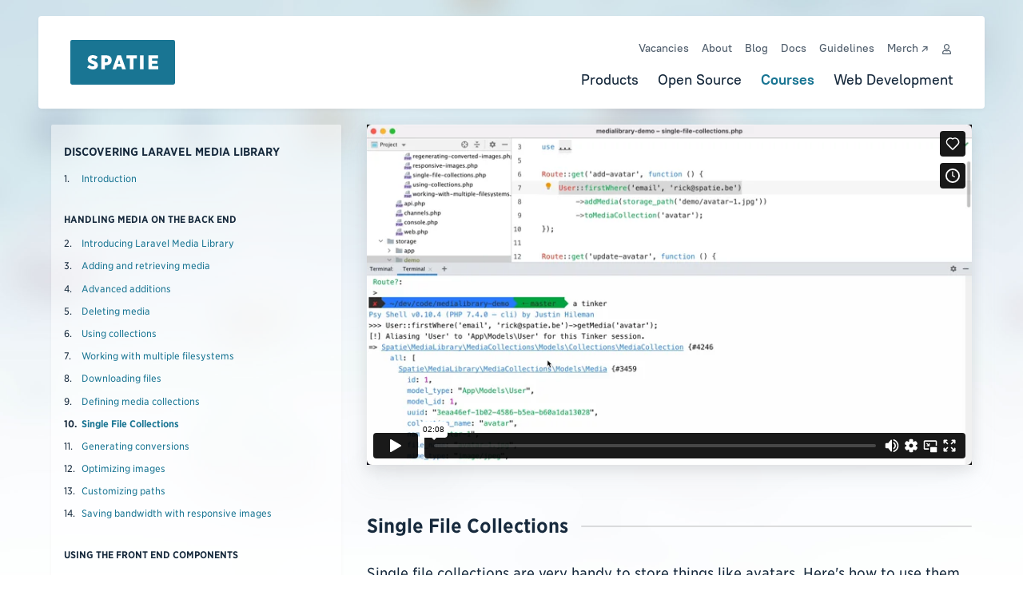

--- FILE ---
content_type: text/html; charset=utf-8
request_url: https://spatie.be/courses/discovering-laravel-media-library/single-file-collections
body_size: 8982
content:
<!DOCTYPE html>
<html lang="en">

<head>
    <meta charset="utf-8">
<meta name="viewport" content="width=device-width, initial-scale=1, shrink-to-fit=no, viewport-fit=cover">

<link rel="dns-prefetch" href="https://cloud.typography.com">
<link rel="dns-prefetch" href="https://pro.fontawesome.com">

<title>Single File Collections | Spatie</title>

<meta name="description" content="Single file collections are very handy to store things like avatars. Here's how to use them.

## Links

- [Single file collections](https://spatie.be/docs/laravel-medialibrary/v8/working-with-media-collections/defining-media-collections#single-file-collections)
- [GitHub Repo](https://github.com/spatie/laravel-medialibrary)
- [Demo app used in the video](https://github.com/spatie/medialibrary-demo)">
<meta property="og:title" content="Single File Collections"/>
<meta property="og:description" content="Single file collections are very handy to store things like avatars. Here's how to use them.

## Links

- [Single file collections](https://spatie.be/docs/laravel-medialibrary/v8/working-with-media-collections/defining-media-collections#single-file-collections)
- [GitHub Repo](https://github.com/spatie/laravel-medialibrary)
- [Demo app used in the video](https://github.com/spatie/medialibrary-demo)"/>
<meta property="og:image" content="https://spatie.be/images/og-image.jpg"/>
<meta property="og:url" content="https://spatie.be/courses/discovering-laravel-media-library/single-file-collections"/>
<meta property="og:type" content="website" />



<!-- Ld+Json -->
<script type="application/ld+json">
    {
  "@context": "https://schema.org",
  "@type": "WebPage",
  "name": "Single File Collections",
  "description": "Single file collections are very handy to store things like avatars. Here's how to use them.",
  "url": "https://spatie.be/courses/discovering-laravel-media-library/single-file-collections",
  "aggregateRating": {
    "@type": "AggregateRating",
    "ratingValue": "5",
    "ratingCount": "100"
  },
  "image": "https://spatie.be/images/og-image.jpg",
  "mainEntity": [
    {
      "@type": "WebPageElement",
      "name": "Single File Collections Documentation",
      "url": "https://spatie.be/docs/laravel-medialibrary/v8/working-with-media-collections/defining-media-collections#single-file-collections"
    },
    {
      "@type": "WebPageElement",
      "name": "GitHub Repository",
      "url": "https://github.com/spatie/laravel-medialibrary"
    },
    {
      "@type": "WebPageElement",
      "name": "Demo App",
      "url": "https://github.com/spatie/medialibrary-demo"
    }
  ],
  "publisher": {
    "@type": "Organization",
    "name": "Spatie",
    "logo": {
      "@type": "ImageObject",
      "url": "https://spatie.be/logo.png"
    }
  },
  "potentialAction": {
    "@type": "ReadAction",
    "target": [
      {
        "@type": "EntryPoint",
        "urlTemplate": "https://spatie.be/courses/discovering-laravel-media-library/single-file-collections"
      }
    ]
  }
}
</script>

    <link rel="stylesheet" href="https://cloud.typography.com/6194432/6145752/css/fonts.css">
    <!-- Livewire Styles --><style >[wire\:loading][wire\:loading], [wire\:loading\.delay][wire\:loading\.delay], [wire\:loading\.inline-block][wire\:loading\.inline-block], [wire\:loading\.inline][wire\:loading\.inline], [wire\:loading\.block][wire\:loading\.block], [wire\:loading\.flex][wire\:loading\.flex], [wire\:loading\.table][wire\:loading\.table], [wire\:loading\.grid][wire\:loading\.grid], [wire\:loading\.inline-flex][wire\:loading\.inline-flex] {display: none;}[wire\:loading\.delay\.none][wire\:loading\.delay\.none], [wire\:loading\.delay\.shortest][wire\:loading\.delay\.shortest], [wire\:loading\.delay\.shorter][wire\:loading\.delay\.shorter], [wire\:loading\.delay\.short][wire\:loading\.delay\.short], [wire\:loading\.delay\.default][wire\:loading\.delay\.default], [wire\:loading\.delay\.long][wire\:loading\.delay\.long], [wire\:loading\.delay\.longer][wire\:loading\.delay\.longer], [wire\:loading\.delay\.longest][wire\:loading\.delay\.longest] {display: none;}[wire\:offline][wire\:offline] {display: none;}[wire\:dirty]:not(textarea):not(input):not(select) {display: none;}:root {--livewire-progress-bar-color: #2299dd;}[x-cloak] {display: none !important;}[wire\:cloak] {display: none !important;}dialog#livewire-error::backdrop {background-color: rgba(0, 0, 0, .6);}</style>

    <link rel="apple-touch-icon" sizes="180x180" href="/apple-touch-icon.png">
<link rel="icon" type="image/png" sizes="32x32" href="/favicon-32x32.png">
<link rel="icon" type="image/png" sizes="16x16" href="/favicon-16x16.png">
<link rel="manifest" href="/manifest.json">
<link rel="mask-icon" href="/safari-pinned-tab.svg" color="#007593">
<meta name="theme-color" content="#ffffff">
    <link rel="alternate" type="application/atom+xml" href="https://spatie.be/feeds/team-members-products" title="Spatie: Team members &amp; products">
    <link rel="alternate" type="application/atom+xml" href="https://spatie.be/feeds/blog" title="Spatie: Blog">

    <link rel="preload" as="style" href="https://spatie.be/build/assets/app-BUdhjpOc.css" /><link rel="modulepreload" href="https://spatie.be/build/assets/app-6UZZzvdv.js" /><link rel="modulepreload" href="https://spatie.be/build/assets/_commonjsHelpers-Cpj98o6Y.js" /><link rel="stylesheet" href="https://spatie.be/build/assets/app-BUdhjpOc.css" data-navigate-track="reload" /><script type="module" src="https://spatie.be/build/assets/app-6UZZzvdv.js" data-navigate-track="reload"></script>
    <script src="https://cdn.usefathom.com/script.js" data-site="OMNDKUTR" defer></script>
    


<script>(function(w,d,s,l,i){w[l]=w[l]||[];w[l].push({'gtm.start':
        new Date().getTime(),event:'gtm.js'});var f=d.getElementsByTagName(s)[0],
    j=d.createElement(s),dl=l!='dataLayer'?'&l='+l:'';j.async=true;j.src=
    'https://www.googletagmanager.com/gtm.js?id='+i+dl;f.parentNode.insertBefore(j,f);
})(window,document,'script','dataLayer', 'GTM-WGCBMG');</script>


    <link rel="stylesheet" href="https://cdn.jsdelivr.net/simplemde/latest/simplemde.min.css">
    <script src="https://cdn.jsdelivr.net/simplemde/latest/simplemde.min.js"></script>
    
        <link rel="stylesheet" href="https://spatie.be/_laravel-comments-livewire/styles.css?v=3.2.1">
</head>

<body class="flex flex-col min-h-screen leading-normal antialiased ">
    <script>/* Empty script tag because Firefox has a FOUC */</script>
    <noscript>
        <iframe src="https://www.googletagmanager.com/ns.html?id=GTM-WGCBMG"
                  height="0" width="0" style="display:none;visibility:hidden"></iframe>
    </noscript>

    
    <div class="wallpaper opacity-50 | md:opacity-100">
        
        <img srcset="" src="/images/medialibrary/812/video-blur.jpg" width="2400" sizes="100vw" alt="">
    </div>


    

    
    <div class="px-3 sm:px-12 font-pt antialiased font-medium">
    <header
        x-data="{ open: window.innerWidth >= 720 }"
        x-on:click.outside="() => {
            if (window.innerWidth >= 720) return;
            open = false
        }"
        x-on:resize.window="open = window.innerWidth >= 720"
        class="p-5 sm:px-[40px] sm:py-[30px] sm:flex z-10 my-5 rounded | bg-white shadow-light | font-pt antialiased font-medium | print:bg-transparent print:shadow-none"
    >
         <div class="flex justify-between leading-loose | sm:leading-none sm:block">
             <a class="shrink-0 logo h-8 w-20 block | sm:mb-0 sm:w-36" href="/" title="Home">
                 <span class="absolute h-8 sm:h-14 ">
                    <svg class="w-auto h-full" xmlns="http://www.w3.org/2000/svg" viewBox="0 0 595.28 255.12"><defs><style>.fill-current text-blue{fill:#197593;}.fill-current text-white{fill:#FFFFFF;}</style></defs><title>SPATIE</title> <g><path class="fill-current text-blue" d="M0,9.77A10,10,0,0,1,10.26,0H585a10,10,0,0,1,10.28,9.77V245.36A10,10,0,0,1,585,255.12H10.26A10,10,0,0,1,0,245.36V9.77Z"></path></g><g><path d="M95.6,156.66l10.87-14.84c6.46,5.32,13.82,8.95,21.52,8.95,5.44,0,8.27-2.38,8.27-5.78v-0.11c0-3.17-2.38-5.1-11.67-8.38-14.95-5.1-25.48-10.53-25.48-24.92v-0.34c0-14.38,11-24.46,28.31-24.46,10.65,0,20,2.94,28.31,9.63l-10.31,15.17c-5.44-4.19-12-7.25-18.46-7.25-4.64,0-7.25,2.27-7.25,5.21v0.11c0,3.51,2.49,5.32,12.57,9.06,15.06,4.87,24.46,11,24.46,24.46v0.23c0,15.4-11.89,24.92-28.88,24.92A48.26,48.26,0,0,1,95.6,156.66Z" class="fill-current text-white"></path><path d="M175.67,87.92H204c18.69,0,30.92,9.74,30.92,27.52v0.45c0,19-13.82,28.09-31.14,28.31h-7.81v23H175.67V87.92Zm27.41,39.64c7.13,0,11.44-4.19,11.44-10.87v-0.34c0-7.25-4.19-11-11.55-11h-7v22.2h7.13Z" class="fill-current text-white"></path><path d="M267.17,87.47h20.61l28,79.73h-21.4l-4.64-14.27H264.8l-4.53,14.27h-21Zm17.44,49.15-7.36-23.22-7.36,23.22h14.72Z" class="fill-current text-white"></path><path d="M338.64,106.27H319V87.92h59.57v18.35H359V167.2H338.64V106.27Z" class="fill-current text-white"></path><path d="M396.17,87.92h20.39V167.2H396.17V87.92Z" class="fill-current text-white"></path><path d="M444.64,87.92h54.59v17.89H464.8v13h31v16.88h-31V149.3h34.88V167.2h-55V87.92Z" class="fill-current text-white"></path></g></svg>
                 </span>
             </a>

             <button x-on:click="open = !open" class="flex items-center gap-x-2 text-black sm:hidden">
                 <svg x-cloak x-show="!open" class="w-4" xmlns="http://www.w3.org/2000/svg" fill="none" viewBox="0 0 14 12"><path fill="#172A3D" d="M0 0h14v2H0V0Zm0 5h14v2H0V5Zm14 5v2H0v-2h14Z"/></svg>
                 <svg x-cloak x-show="open" class="w-4" xmlns="http://www.w3.org/2000/svg" fill="none" viewBox="0 0 14 14"><path fill="#172A3D" d="M2.148.718 1.433 0 0 1.433l.715.715L5.567 7 .718 11.852 0 12.567 1.433 14l.715-.715L7 8.433l4.852 4.849.715.718L14 12.567l-.715-.715L8.433 7l4.849-4.852.718-.715L12.567 0l-.715.718L7 5.568 2.148.717Z"/></svg>
                 <span class="text-[14px]">Menu</span>
             </button>
        </div>
         <div x-show.important="open" x-cloak x-transition class="mt-4 sm:mt-0 sm:h-14 grid items-start gap-x-8 | sm:gap-y-4 sm:justify-end sm:justify-items-end sm:ml-auto">
             <hr class="h-px bg-oss-gray sm:hidden -mx-5 mb-5" />
             <nav class="flex | sm:row-start-2 mb-5 sm:mb-0 text-oss-royal-blue">
                 <ul class=" grid sm:grid-flow-col gap-3 sm:gap-4 md:gap-6 sm:justify-between md:text-lg | print:hidden"><li><a href="https://spatie.be/products">Products</a></li><li><a href="https://spatie.be/open-source">Open Source</a></li><li class="text-blue font-bold"><a href="https://spatie.be/courses">Courses</a></li><li><a href="https://spatie.be/web-development">Web Development</a></li></ul>
             </nav>
             <nav class="grid text-base | sm:opacity-75 sm:row-start-1 sm:grid-flow-col sm:items-center gap-4 sm:text-sm | print:hidden">
                 <a href="https://spatie.be/vacancies" class="first:-m-1 first:p-1 rounded-sm text-oss-royal-blue-light sm:text-oss-royal-blue">Vacancies</a><a href="https://spatie.be/about-us" class="first:-m-1 first:p-1 rounded-sm text-oss-royal-blue-light sm:text-oss-royal-blue">About</a><a href="https://spatie.be/blog" class="first:-m-1 first:p-1 rounded-sm text-oss-royal-blue-light sm:text-oss-royal-blue">Blog</a><a href="https://spatie.be/docs" class="first:-m-1 first:p-1 rounded-sm text-oss-royal-blue-light sm:text-oss-royal-blue">Docs</a><a href="https://spatie.be/guidelines" class="first:-m-1 first:p-1 rounded-sm text-oss-royal-blue-light sm:text-oss-royal-blue">Guidelines</a><a href="https://spatie.myspreadshop.net" class="first:-m-1 first:p-1 rounded-sm text-oss-royal-blue-light sm:text-oss-royal-blue">Merch ↗</a><a href="https://spatie.be/login">
    <span class="icon fill-current text-oss-royal-blue" title="Log in">
        <span class="mr-2 md:hidden">Log in</span>
        <svg xmlns="http://www.w3.org/2000/svg" viewBox="0 0 448 512"><path d="M313.6 304c-28.7 0-42.5 16-89.6 16-47.1 0-60.8-16-89.6-16C60.2 304 0 364.2 0 438.4V464c0 26.5 21.5 48 48 48h352c26.5 0 48-21.5 48-48v-25.6c0-74.2-60.2-134.4-134.4-134.4zM400 464H48v-25.6c0-47.6 38.8-86.4 86.4-86.4 14.6 0 38.3 16 89.6 16 51.7 0 74.9-16 89.6-16 47.6 0 86.4 38.8 86.4 86.4V464zM224 288c79.5 0 144-64.5 144-144S303.5 0 224 0 80 64.5 80 144s64.5 144 144 144zm0-240c52.9 0 96 43.1 96 96s-43.1 96-96 96-96-43.1-96-96 43.1-96 96-96z"/></svg>
    </span>
</a>

             </nav>
         </div>
    </header>
</div>
    
    <main class="flex-grow ">
        <div class="pb-16 md:pb-24 xl:pb-32">
    <section id="video">
        <div class="wrap wrap-6 items-stretch">
            <div class="z-10 | sm:col-span-2 | print:hidden">
                <nav class="sticky top-0 px-4 py-6 bg-white bg-opacity-50 shadow-light rounded-sm markup-lists">
    <h2 class="title-sm text-sm mb-4">
        Discovering Laravel Media Library
    </h2>

    
    <ol class="text-xs grid gap-2 links-blue markup-list-compact">
        <li class="">
            <a class="flex gap-2 items-center" href="https://spatie.be/courses/discovering-laravel-media-library">
                <span class="mr-1">Introduction</span>
            </a>
        </li>
                                    <h3 class="title-subtext mt-6 mb-2 flex items-center">
                    Handling media on the back end
                </h3>
                                                            <li class="">
                        <a class="flex gap-2 items-center"
                           href="https://spatie.be/courses/discovering-laravel-media-library/introducing-laravel-media-library">
                            <span class="mr-1">Introducing Laravel Media Library</span>

                            
                                                            <span class="hidden tag tag-green">Free</span>
                            
                            
                            
                            
                            
                        </a>
                    </li>
                                                                <li class="">
                        <a class="flex gap-2 items-center"
                           href="https://spatie.be/courses/discovering-laravel-media-library/adding-and-retrieving-media">
                            <span class="mr-1">Adding and retrieving media</span>

                            
                                                            <span class="hidden tag tag-green">Free</span>
                            
                            
                            
                            
                            
                        </a>
                    </li>
                                                                <li class="">
                        <a class="flex gap-2 items-center"
                           href="https://spatie.be/courses/discovering-laravel-media-library/advanced-additions">
                            <span class="mr-1">Advanced additions</span>

                            
                                                            <span class="hidden tag tag-green">Free</span>
                            
                            
                            
                            
                            
                        </a>
                    </li>
                                                                <li class="">
                        <a class="flex gap-2 items-center"
                           href="https://spatie.be/courses/discovering-laravel-media-library/deleting-media">
                            <span class="mr-1">Deleting media</span>

                            
                                                            <span class="hidden tag tag-green">Free</span>
                            
                            
                            
                            
                            
                        </a>
                    </li>
                                                                <li class="">
                        <a class="flex gap-2 items-center"
                           href="https://spatie.be/courses/discovering-laravel-media-library/using-collections">
                            <span class="mr-1">Using collections</span>

                            
                                                            <span class="hidden tag tag-green">Free</span>
                            
                            
                            
                            
                            
                        </a>
                    </li>
                                                                <li class="">
                        <a class="flex gap-2 items-center"
                           href="https://spatie.be/courses/discovering-laravel-media-library/working-with-multiple-filesystems">
                            <span class="mr-1">Working with multiple filesystems</span>

                            
                                                            <span class="hidden tag tag-green">Free</span>
                            
                            
                            
                            
                            
                        </a>
                    </li>
                                                                <li class="">
                        <a class="flex gap-2 items-center"
                           href="https://spatie.be/courses/discovering-laravel-media-library/downloading-files">
                            <span class="mr-1">Downloading files</span>

                            
                                                            <span class="hidden tag tag-green">Free</span>
                            
                            
                            
                            
                            
                        </a>
                    </li>
                                                                <li class="">
                        <a class="flex gap-2 items-center"
                           href="https://spatie.be/courses/discovering-laravel-media-library/defining-media-collections">
                            <span class="mr-1">Defining media collections</span>

                            
                                                            <span class="hidden tag tag-green">Free</span>
                            
                            
                            
                            
                            
                        </a>
                    </li>
                                                                <li class=" font-sans-bold">
                        <a class="flex gap-2 items-center"
                           href="https://spatie.be/courses/discovering-laravel-media-library/single-file-collections">
                            <span class="mr-1">Single File Collections</span>

                            
                                                            <span class="hidden tag tag-green">Free</span>
                            
                            
                            
                            
                            
                        </a>
                    </li>
                                                                <li class="">
                        <a class="flex gap-2 items-center"
                           href="https://spatie.be/courses/discovering-laravel-media-library/generating-conversions">
                            <span class="mr-1">Generating conversions</span>

                            
                                                            <span class="hidden tag tag-green">Free</span>
                            
                            
                            
                            
                            
                        </a>
                    </li>
                                                                <li class="">
                        <a class="flex gap-2 items-center"
                           href="https://spatie.be/courses/discovering-laravel-media-library/optimizing-images">
                            <span class="mr-1">Optimizing images</span>

                            
                                                            <span class="hidden tag tag-green">Free</span>
                            
                            
                            
                            
                            
                        </a>
                    </li>
                                                                <li class="">
                        <a class="flex gap-2 items-center"
                           href="https://spatie.be/courses/discovering-laravel-media-library/customizing-paths">
                            <span class="mr-1">Customizing paths</span>

                            
                                                            <span class="hidden tag tag-green">Free</span>
                            
                            
                            
                            
                            
                        </a>
                    </li>
                                                                <li class="">
                        <a class="flex gap-2 items-center"
                           href="https://spatie.be/courses/discovering-laravel-media-library/saving-bandwidth-with-responsive-images">
                            <span class="mr-1">Saving bandwidth with responsive images</span>

                            
                                                            <span class="hidden tag tag-green">Free</span>
                            
                            
                            
                            
                            
                        </a>
                    </li>
                                                                <h3 class="title-subtext mt-6 mb-2 flex items-center">
                    Using the front end components
                </h3>
                                                            <li class="">
                        <a class="flex gap-2 items-center"
                           href="https://spatie.be/courses/discovering-laravel-media-library/introducing-media-library-pro">
                            <span class="mr-1">Introducing Media Library Pro</span>

                            
                                                            <span class="hidden tag tag-green">Free</span>
                            
                            
                            
                            
                            
                        </a>
                    </li>
                                                                <li class="">
                        <a class="flex gap-2 items-center"
                           href="https://spatie.be/courses/discovering-laravel-media-library/improving-the-upload-experience-using-an-attachment-component">
                            <span class="mr-1">Improving the upload experience using an attachment component</span>

                            
                                                            <span class="hidden tag tag-green">Free</span>
                            
                            
                            
                            
                            
                        </a>
                    </li>
                                                                <li class="">
                        <a class="flex gap-2 items-center"
                           href="https://spatie.be/courses/discovering-laravel-media-library/uploading-multiple-files-using-the-attachment-component">
                            <span class="mr-1">Uploading multiple files using the attachment component</span>

                            
                                                            <span class="hidden tag tag-green">Free</span>
                            
                            
                            
                            
                            
                        </a>
                    </li>
                                                                <li class="">
                        <a class="flex gap-2 items-center"
                           href="https://spatie.be/courses/discovering-laravel-media-library/exploring-the-collection-component">
                            <span class="mr-1">Exploring the collection component</span>

                            
                                                            <span class="hidden tag tag-green">Free</span>
                            
                            
                            
                            
                            
                        </a>
                    </li>
                                                                <li class="">
                        <a class="flex gap-2 items-center"
                           href="https://spatie.be/courses/discovering-laravel-media-library/customizing-the-fields-of-a-collection-component">
                            <span class="mr-1">Customizing the fields of a collection component</span>

                            
                                                            <span class="hidden tag tag-green">Free</span>
                            
                            
                            
                            
                            
                        </a>
                    </li>
                                                                <li class="">
                        <a class="flex gap-2 items-center"
                           href="https://spatie.be/courses/discovering-laravel-media-library/how-temporary-uploads-are-used-under-the-hood">
                            <span class="mr-1">How temporary uploads are used under the hood</span>

                            
                                                            <span class="hidden tag tag-green">Free</span>
                            
                            
                            
                            
                            
                        </a>
                    </li>
                                                                <li class="">
                        <a class="flex gap-2 items-center"
                           href="https://spatie.be/courses/discovering-laravel-media-library/customizing-the-look-and-feel">
                            <span class="mr-1">Customizing the look and feel</span>

                            
                                                            <span class="hidden tag tag-green">Free</span>
                            
                            
                            
                            
                            
                        </a>
                    </li>
                                        </ol>

    </nav>
            </div>
            <div class="pt-8 | sm:col-start-3 sm:col-span-4 | md:pt-0">
                
                <div class="w-full shadow-lg bg-white overflow-hidden" id="vimeo"
                     style="height: 0; padding-bottom: 56.25%;">
                                            <iframe id="player" class="absolute inset-0 w-full h-full"
                                src="https://player.vimeo.com/video/461430450?h=343905b732&loop=false&amp;byline=false&amp;portrait=false&amp;title=false&amp;speed=true&amp;transparent=0&amp;gesture=media"
                                allowfullscreen allowtransparency></iframe>
                                    </div>

                                    <div class="flex items-center mt-4">
                        <div class="text-xs links-underline links-blue space-y-1">
                                                    </div>

                                            </div>

                
                <h2 class="title line-after mt-12">Single File Collections</h2>

                <div class="mt-8 text-lg links-underline links-blue markup markup-titles markup-lists">
                    <p>Single file collections are very handy to store things like avatars. Here's how to use them.</p>
<h2>Links</h2>
<ul>
<li><a href="https://spatie.be/docs/laravel-medialibrary/v8/working-with-media-collections/defining-media-collections#single-file-collections">Single file collections</a></li>
<li><a href="https://github.com/spatie/laravel-medialibrary">GitHub Repo</a></li>
<li><a href="https://github.com/spatie/medialibrary-demo">Demo app used in the video</a></li>
</ul>

                </div>

                <hr class="mt-12 line-after"/>

                <div
                        class="mt-4 w-full overflow-hidden | md:flex justify-between links-blue links-underline text-xs">
                                            <a class="mb-2 md:w-1/2 md:pr-4 flex items-center" href="https://spatie.be/courses/discovering-laravel-media-library/defining-media-collections">
                                <span class="w-1 fill-current text-blue mr-1 hidden | md:inline-block">
                                    <svg xmlns="http://www.w3.org/2000/svg" viewBox="0 0 192 512"><path d="M4.2 247.5L151 99.5c4.7-4.7 12.3-4.7 17 0l19.8 19.8c4.7 4.7 4.7 12.3 0 17L69.3 256l118.5 119.7c4.7 4.7 4.7 12.3 0 17L168 412.5c-4.7 4.7-12.3 4.7-17 0L4.2 264.5c-4.7-4.7-4.7-12.3 0-17z"/></svg>
<!--
Font Awesome Pro 5.2.0 by @fontawesome - https://fontawesome.com
License - https://fontawesome.com/license (Commercial License)
-->
                                </span>
                            <span class="truncate"><span class="font-semibold md:hidden">Previous: </span>Defining media collections</span>
                        </a>
                                                                <a class="mb-2 md:w-1/2 md:pl-4 flex items-center md:justify-end ml-auto"
                           href="https://spatie.be/courses/discovering-laravel-media-library/generating-conversions">
                            <span class="truncate"><span class="font-semibold md:hidden">Next: </span>Generating conversions</span>
                            <span class="w-1 fill-current text-blue ml-1 hidden | md:inline-block">
                                    <svg xmlns="http://www.w3.org/2000/svg" viewBox="0 0 192 512"><path d="M187.8 264.5L41 412.5c-4.7 4.7-12.3 4.7-17 0L4.2 392.7c-4.7-4.7-4.7-12.3 0-17L122.7 256 4.2 136.3c-4.7-4.7-4.7-12.3 0-17L24 99.5c4.7-4.7 12.3-4.7 17 0l146.8 148c4.7 4.7 4.7 12.3 0 17z"/></svg>
<!--
Font Awesome Pro 5.2.0 by @fontawesome - https://fontawesome.com
License - https://fontawesome.com/license (Commercial License)
-->
                                </span>
                        </a>
                                    </div>
            </div>
        </div>
    </section>
</div>
    </main>

    <footer
            class="bg-white text-oss-royal-blue border-t border-oss-gray | print:bg-transparent"
    >
    <div class="flex-none pt-16 pb-8 | print:pb-2" role="navigation">
        <div class="wrap links  links-gray text-gray  leading-loose | md:leading-normal">
            <div class="grid grid-cols-2 items-start text-sm | md:flex md:justify-between">
                <ul class=" md:grid grid-flow-col gap-6 justify-between md:text-lg | print:hidden"><li><a href="https://spatie.be/products">Products</a></li><li><a href="https://spatie.be/open-source">Open Source</a></li><li class="text-blue font-bold"><a href="https://spatie.be/courses">Courses</a></li><li><a href="https://spatie.be/web-development">Web Development</a></li></ul>

                <div class="grid | md:grid-flow-col md:items-center md:ml-12 md:gap-12">
                    <a href="https://spatie.be/vacancies" class="first:-m-1 first:p-1 rounded-sm text-oss-royal-blue-light sm:text-oss-royal-blue">Vacancies</a><a href="https://spatie.be/about-us" class="first:-m-1 first:p-1 rounded-sm text-oss-royal-blue-light sm:text-oss-royal-blue">About</a><a href="https://spatie.be/blog" class="first:-m-1 first:p-1 rounded-sm text-oss-royal-blue-light sm:text-oss-royal-blue">Blog</a><a href="https://spatie.be/docs" class="first:-m-1 first:p-1 rounded-sm text-oss-royal-blue-light sm:text-oss-royal-blue">Docs</a><a href="https://spatie.be/guidelines" class="first:-m-1 first:p-1 rounded-sm text-oss-royal-blue-light sm:text-oss-royal-blue">Guidelines</a><a href="https://spatie.myspreadshop.net" class="first:-m-1 first:p-1 rounded-sm text-oss-royal-blue-light sm:text-oss-royal-blue">Merch ↗</a><a href="https://spatie.be/login">
    <span class="icon fill-current text-oss-royal-blue" title="Log in">
        <span class="mr-2 md:hidden">Log in</span>
        <svg xmlns="http://www.w3.org/2000/svg" viewBox="0 0 448 512"><path d="M313.6 304c-28.7 0-42.5 16-89.6 16-47.1 0-60.8-16-89.6-16C60.2 304 0 364.2 0 438.4V464c0 26.5 21.5 48 48 48h352c26.5 0 48-21.5 48-48v-25.6c0-74.2-60.2-134.4-134.4-134.4zM400 464H48v-25.6c0-47.6 38.8-86.4 86.4-86.4 14.6 0 38.3 16 89.6 16 51.7 0 74.9-16 89.6-16 47.6 0 86.4 38.8 86.4 86.4V464zM224 288c79.5 0 144-64.5 144-144S303.5 0 224 0 80 64.5 80 144s64.5 144 144 144zm0-240c52.9 0 96 43.1 96 96s-43.1 96-96 96-96-43.1-96-96 43.1-96 96-96z"/></svg>
    </span>
</a>

                </div>
            </div>
            <hr class="my-8 h-2px text-gray opacity-25 rounded | print:text-black" style="page-break-after: avoid;">
            <div class="grid gap-4 text-sm | sm:grid-cols-2 sm:gap-8 | md:flex flex-row-reverse justify-between">
                <address class="grid gap-4 | sm:gap-0 | md:grid-flow-col md:gap-8 md:text-right">
                    <div>
                        <a class="group flex items-end | md:flex-row-reverse"
                           href="https://goo.gl/maps/A2zoLK3nVF9V8jydA" target="_blank" rel="nofollow noreferrer noopener">
                            <span>
                                Kruikstraat 22, Box 12
                                <br>
                                2018 Antwerp, Belgium
                            </span>
                            <span class="icon mb-px px-1 fill-current text-gray-lighter group-hover:text-pink transition-all transition-100 | print:hidden">
                                <svg xmlns="http://www.w3.org/2000/svg" viewBox="0 0 384 512"><path d="M172.268 501.67C26.97 291.031 0 269.413 0 192 0 85.961 85.961 0 192 0s192 85.961 192 192c0 77.413-26.97 99.031-172.268 309.67-9.535 13.774-29.93 13.773-39.464 0zM192 272c44.183 0 80-35.817 80-80s-35.817-80-80-80-80 35.817-80 80 35.817 80 80 80z"/></svg>
<!--
Font Awesome Pro 5.2.0 by @fontawesome - https://fontawesome.com
License - https://fontawesome.com/license (Commercial License)
-->

                            </span>
                        </a>
                    </div>
                    <div>
                        <a href="mailto:info@spatie.be">info@spatie.be</a>
                        <br>
                        <a href="#tel">+32 3 292 56 79</a>
                    </div>
                </address>
                <ul class="hidden | md:grid md:grid-flow-col md:gap-6 | print:hidden">
                    <li>
                        <a href="https://github.com/spatie" target="_blank" rel="nofollow noreferrer noopener">
                            GitHub
                        </a>
                    </li>
                    <li>
                        <a href="https://www.instagram.com/spatie_be" target="_blank" rel="nofollow noreferrer noopener">
                            Instagram
                        </a>
                    </li>
                    <li>
                        <a href="https://be.linkedin.com/company/spatie" rel="me" target="_blank" rel="nofollow noreferrer noopener">
                            LinkedIn
                        </a>
                    </li>
                    <li>
                        <a href="https://twitter.com/spatie_be" target="_blank" rel="nofollow noreferrer noopener">
                            Twitter
                        </a>
                    </li>
                    <li>
                        <a href="https://bsky.app/profile/spatie.be" target="_blank" rel="nofollow noreferrer noopener">
                               Bluesky
                        </a>
                    </li>
                    <!-- Keeping this here for Mastodon profile verificaiton -->
                    <li class="hidden">
                        <a href="https://phpc.social/@spatie" rel="me" target="_blank" rel="nofollow noreferrer noopener">
                            Mastodon
                        </a>
                    </li>
                    <li>
                        <a href="https://www.youtube.com/channel/UCoBbei3S9JLTcS2VeEOWDeQ" target="_blank" rel="nofollow noreferrer noopener">
                            YouTube
                        </a>
                    </li>
                </ul>
            </div>
        </div>
    </div>

    <div class="wrap">
        <ul class="grid md:grid-flow-col justify-start  links links-gray opacity-50  text-xs py-4 | md:justify-end md:gap-6 | print:hidden">
            <li><a href="https://spatie.be/privacy">Privacy</a></li>
            <li><a href="https://spatie.be/disclaimer">Disclaimer</a></li>
        </ul>
    </div>
</footer>

<div id="tel" class="modal" onclick="history.back()">
    <div class="m-8 text-center bg-white p-8 z-20 shadow-lg | md:p-16">
        <a href="tel:+3232925679">
            <p class="font-sans-bold whitespace-nowrap" style="font-size: 9vw;">+32 3 292 56 79</p>
        </a>
        <p class="md:absolute left-0 right-0 bottom-0 md:text-lg md:p-8">
                            <span class="text-pink-dark links-underline links-pink">Our office is closed now, <a href="mailto:info@spatie.be?subject=I%27d%20like%20to%20have%20a%20chat%21&amp;body=Tell%20us%20how%20we%20can%20help%20you%3A%0A-%20Call%20you%20back%0A-%20Arrange%20a%20meeting%0A-%20%E2%80%A6%0A">email us instead</a></span>
                    </p>
    </div>
</div>

    
    <script src="/livewire/livewire.min.js?id=646f9d24"   data-csrf="o1S4V2AP8lB2vPsNSZ0KswR99ENrOK3VZVQK7C46" data-update-uri="/livewire/update" data-navigate-once="true"></script>
        <script src="https://spatie.be/_laravel-comments-livewire/scripts.js?v=3.2.1"></script>
    <script src="https://player.vimeo.com/api/player.js"></script>
<script>
    var vimeoWrapper = document.querySelector('#vimeo');
    var player = new Vimeo.Player(document.querySelector('#player'));

    if (localStorage.getItem('spatie.videos.rate')) {
        player.setPlaybackRate(localStorage.getItem('spatie.videos.rate'))
    }

    // Automatically send the user to the next video after completion.
    player.on('ended', function() {
        let completeButton = document.querySelector('.complete');

        if (completeButton) {
            completeButton.click();
        }

        // Don't the next link if there is none
                    location.href = 'https://spatie.be/courses/discovering-laravel-media-library/generating-conversions';
            });

    // Remember the user's PlaybackRate.
    player.on('playbackratechange', function () {
        player.getPlaybackRate().then(function (rate) {
            localStorage.setItem('spatie.videos.rate', rate)
        })
    })
</script>
    <script>
        document.addEventListener('alpine:init', () => {
            Alpine.store('modals', {
                openModals: [],
                onConfirm: null,
                init() {
                    if (window.location.hash) {
                        this.openModals.push(window.location.hash.replace('#', ''));
                    }
                },
                isOpen(id) {
                    return this.openModals.includes(id);
                },
                open(id) {
                    this.openModals.push(id);
                    window.location.hash = id;
                    Alpine.nextTick(() => {
                        const input = document.querySelector(`#modal-${id} input:not([type=hidden])`);
                        if (input) {
                            input.focus();
                            return;
                        }

                        const button = document.querySelector(`#modal-${id} [data-confirm]`);
                        if (button) button.focus();
                    });
                },
                close(id) {
                    this.openModals = this.openModals.filter(modal => modal !== id);
                    history.pushState('', document.title, window.location.pathname + window.location.search);
                },
            });

            Alpine.data('compose', ({ text, defer = false } = {}) => {
                // Store the editor as a non-reactive instance property
                let editor;

                return {
                    text,

                    init() {
                        if (! defer) {
                            this.load();
                        }
                    },

                    load() {
                        if (editor) {
                            return;
                        }

                        const textarea = this.$el.querySelector('textarea');

                        if (! textarea) {
                            return;
                        }

                        editor = new SimpleMDE({
                            element: textarea,
                            hideIcons: ['heading', 'image', 'preview', 'side-by-side', 'fullscreen', 'guide'],
                            spellChecker: false,
                            status: false,
                        });

                        editor.codemirror.on("change", () => {
                            this.text = editor.value();
                        });
                    },

                    clear() {
                        editor.value('');
                    },
                };
            });
        });
    </script>
    <script defer src="https://unpkg.com/@alpinejs/focus@3.10.5/dist/cdn.min.js"></script>

    <script type="application/ld+json">{"@context":"https://schema.org","@type":"LocalBusiness","name":"Spatie","email":"info@spatie.be","telephone":"+32 3 292 56 79","vatID":"BE0809.387.596","url":["https://spatie.be","https://twitter.com/spatie_be"],"image":"https://spatie.be/images/og-image.jpg","address":{"@type":"PostalAddress","addressLocality":"Antwerp","addressRegion":"Antwerp","postalCode":"2060","streetAddress":"Kruikstraat 22 bus 12","addressCountry":"Belgium"},"founders":[{"@type":"Person","name":"Freek Van der Herten","jobTitle":"Backend developer","url":["https://freek.dev","https://twitter.com/freekmurze"]},{"@type":"Person","name":"Jef Van der Voort","jobTitle":"Account manager","url":["https://twitter.com/vdv_jef"],"email":"jef@spatie.be"}],"employees":[{"@type":"Person","name":"Alex Vanderbist","jobTitle":"Backend developer","url":["https://alexvanderbist.com","https://twitter.com/alex_"]},{"@type":"Person","name":"Sebastian De Deyne","jobTitle":"Full stack developer","url":["https://sebastiandedeyne.com","https://twitter.com/sebdedeyne"]},{"@type":"Person","name":"Ruben Van Assche","jobTitle":"Backend developer","url":["https://rubenvanassche.com","https://twitter.com/rubenvanassche"]},{"@type":"Person","name":"Tim Van Dijck","jobTitle":"Full stack developer","url":["https://veedee.dev","https://twitter.com/timvandijck"]},{"@type":"Person","name":"Jimi Robaer","jobTitle":"Designer","url":["https://twitter.com/jimirobaer"]},{"@type":"Person","name":"Sébastien Henau","jobTitle":"Frontend developer","url":["https://sebastienhenau.com"]},{"@type":"Person","name":"Zuzana Kunckova","jobTitle":"Support engineer","url":["https://www.zuzana-k.com","https://twitter.com/zuzana_kunckova"]},{"@type":"Person","name":"Nick Bevers","jobTitle":"Frontend developer","url":["https://nickbevers.dev"]},{"@type":"Person","name":"Sushanta Pyakurel","jobTitle":"Backend developer","url":["https://sushantapyakurel.medium.com"]},{"@type":"Person","name":"Dries Heyninck","jobTitle":"Frontend developer","url":[]},{"@type":"Person","name":"Marceli Wilczynski","jobTitle":"Backend developer","url":[]}]}</script>

    </body>
</html>


--- FILE ---
content_type: text/html; charset=UTF-8
request_url: https://player.vimeo.com/video/461430450?h=343905b732&loop=false&byline=false&portrait=false&title=false&speed=true&transparent=0&gesture=media
body_size: 6489
content:
<!DOCTYPE html>
<html lang="en">
<head>
  <meta charset="utf-8">
  <meta name="viewport" content="width=device-width,initial-scale=1,user-scalable=yes">
  
  <link rel="canonical" href="https://player.vimeo.com/video/461430450?h=343905b732">
  <meta name="googlebot" content="noindex,indexifembedded">
  
  
  <title>Single File Collections on Vimeo</title>
  <style>
      body, html, .player, .fallback {
          overflow: hidden;
          width: 100%;
          height: 100%;
          margin: 0;
          padding: 0;
      }
      .fallback {
          
              background-color: #000;
          
      }
      .player.loading { opacity: 0; }
      .fallback iframe {
          position: fixed;
          left: 0;
          top: 0;
          width: 100%;
          height: 100%;
      }
  </style>
  <link rel="modulepreload" href="https://f.vimeocdn.com/p/4.46.25/js/player.module.js" crossorigin="anonymous">
  <link rel="modulepreload" href="https://f.vimeocdn.com/p/4.46.25/js/vendor.module.js" crossorigin="anonymous">
  <link rel="preload" href="https://f.vimeocdn.com/p/4.46.25/css/player.css" as="style">
</head>

<body>


<div class="vp-placeholder">
    <style>
        .vp-placeholder,
        .vp-placeholder-thumb,
        .vp-placeholder-thumb::before,
        .vp-placeholder-thumb::after {
            position: absolute;
            top: 0;
            bottom: 0;
            left: 0;
            right: 0;
        }
        .vp-placeholder {
            visibility: hidden;
            width: 100%;
            max-height: 100%;
            height: calc(1440 / 2560 * 100vw);
            max-width: calc(2560 / 1440 * 100vh);
            margin: auto;
        }
        .vp-placeholder-carousel {
            display: none;
            background-color: #000;
            position: absolute;
            left: 0;
            right: 0;
            bottom: -60px;
            height: 60px;
        }
    </style>

    
        <style>
            .vp-placeholder {
                background: #000000;
                height: 100%;
                max-width: 100%;
            }
        </style>
    

    
        <style>
            .vp-placeholder-thumb {
                overflow: hidden;
                width: 100%;
                max-height: 100%;
                margin: auto;
            }
            .vp-placeholder-thumb::before,
            .vp-placeholder-thumb::after {
                content: "";
                display: block;
                filter: blur(7px);
                margin: 0;
                background: url(https://i.vimeocdn.com/video/963348090-7f763cd0cfdc76bd83db4e5cbf360c0a27eb18a0361a327b1108d92dfddea48e-d?mw=80&q=85) 50% 50% / contain no-repeat;
            }
            .vp-placeholder-thumb::before {
                 
                margin: -30px;
            }
        </style>
    

    <div class="vp-placeholder-thumb"></div>
    <div class="vp-placeholder-carousel"></div>
    <script>function placeholderInit(t,h,d,s,n,o){var i=t.querySelector(".vp-placeholder"),v=t.querySelector(".vp-placeholder-thumb");if(h){var p=function(){try{return window.self!==window.top}catch(a){return!0}}(),w=200,y=415,r=60;if(!p&&window.innerWidth>=w&&window.innerWidth<y){i.style.bottom=r+"px",i.style.maxHeight="calc(100vh - "+r+"px)",i.style.maxWidth="calc("+n+" / "+o+" * (100vh - "+r+"px))";var f=t.querySelector(".vp-placeholder-carousel");f.style.display="block"}}if(d){var e=new Image;e.onload=function(){var a=n/o,c=e.width/e.height;if(c<=.95*a||c>=1.05*a){var l=i.getBoundingClientRect(),g=l.right-l.left,b=l.bottom-l.top,m=window.innerWidth/g*100,x=window.innerHeight/b*100;v.style.height="calc("+e.height+" / "+e.width+" * "+m+"vw)",v.style.maxWidth="calc("+e.width+" / "+e.height+" * "+x+"vh)"}i.style.visibility="visible"},e.src=s}else i.style.visibility="visible"}
</script>
    <script>placeholderInit(document,  false ,  true , "https://i.vimeocdn.com/video/963348090-7f763cd0cfdc76bd83db4e5cbf360c0a27eb18a0361a327b1108d92dfddea48e-d?mw=80\u0026q=85",  2560 ,  1440 );</script>
</div>

<div id="player" class="player"></div>
<script>window.playerConfig = {"cdn_url":"https://f.vimeocdn.com","vimeo_api_url":"api.vimeo.com","request":{"files":{"dash":{"cdns":{"akfire_interconnect_quic":{"avc_url":"https://vod-adaptive-ak.vimeocdn.com/exp=1768377843~acl=%2F0a207349-1a21-434d-8715-c40483af7677%2Fpsid%3D047f5becf42b19ab930fd3423c535e4a6e29d889e67ce8efd4ac89443c90de3e%2F%2A~hmac=78ab918adde6acee14463cdc7b61bafd769573917c455c6bb97fcaf558b50f72/0a207349-1a21-434d-8715-c40483af7677/psid=047f5becf42b19ab930fd3423c535e4a6e29d889e67ce8efd4ac89443c90de3e/v2/playlist/av/primary/playlist.json?omit=av1-hevc\u0026pathsig=8c953e4f~fz4hTGB6vJHvsgnSmpUriC0d-I-MeuRX8JMTdCiv6MI\u0026r=dXM%3D\u0026rh=1aau9s","origin":"gcs","url":"https://vod-adaptive-ak.vimeocdn.com/exp=1768377843~acl=%2F0a207349-1a21-434d-8715-c40483af7677%2Fpsid%3D047f5becf42b19ab930fd3423c535e4a6e29d889e67ce8efd4ac89443c90de3e%2F%2A~hmac=78ab918adde6acee14463cdc7b61bafd769573917c455c6bb97fcaf558b50f72/0a207349-1a21-434d-8715-c40483af7677/psid=047f5becf42b19ab930fd3423c535e4a6e29d889e67ce8efd4ac89443c90de3e/v2/playlist/av/primary/playlist.json?pathsig=8c953e4f~fz4hTGB6vJHvsgnSmpUriC0d-I-MeuRX8JMTdCiv6MI\u0026r=dXM%3D\u0026rh=1aau9s"},"fastly_skyfire":{"avc_url":"https://skyfire.vimeocdn.com/1768377843-0x8650a1a3fa6fb4de7f543be60f1b30f4ddfd616b/0a207349-1a21-434d-8715-c40483af7677/psid=047f5becf42b19ab930fd3423c535e4a6e29d889e67ce8efd4ac89443c90de3e/v2/playlist/av/primary/playlist.json?omit=av1-hevc\u0026pathsig=8c953e4f~fz4hTGB6vJHvsgnSmpUriC0d-I-MeuRX8JMTdCiv6MI\u0026r=dXM%3D\u0026rh=1aau9s","origin":"gcs","url":"https://skyfire.vimeocdn.com/1768377843-0x8650a1a3fa6fb4de7f543be60f1b30f4ddfd616b/0a207349-1a21-434d-8715-c40483af7677/psid=047f5becf42b19ab930fd3423c535e4a6e29d889e67ce8efd4ac89443c90de3e/v2/playlist/av/primary/playlist.json?pathsig=8c953e4f~fz4hTGB6vJHvsgnSmpUriC0d-I-MeuRX8JMTdCiv6MI\u0026r=dXM%3D\u0026rh=1aau9s"}},"default_cdn":"akfire_interconnect_quic","separate_av":true,"streams":[{"profile":"139","id":"c2e87818-a506-4978-bd02-b7dfcb7256af","fps":30,"quality":"240p"},{"profile":"174","id":"135a649c-ee98-400d-a562-980821f41ebc","fps":60,"quality":"720p"},{"profile":"171","id":"897bc12b-ae0d-4000-a547-23b822a01c85","fps":60,"quality":"1440p"},{"profile":"165","id":"ae3d331c-5bd0-457e-9e39-b5c43e25f30e","fps":30,"quality":"540p"},{"profile":"164","id":"7152d165-d896-4a92-a8b1-583dd4a7b51f","fps":30,"quality":"360p"},{"profile":"169","id":"72218526-ee02-42c8-9490-88220c5dcb6b","fps":60,"quality":"1080p"}],"streams_avc":[{"profile":"174","id":"135a649c-ee98-400d-a562-980821f41ebc","fps":60,"quality":"720p"},{"profile":"171","id":"897bc12b-ae0d-4000-a547-23b822a01c85","fps":60,"quality":"1440p"},{"profile":"165","id":"ae3d331c-5bd0-457e-9e39-b5c43e25f30e","fps":30,"quality":"540p"},{"profile":"164","id":"7152d165-d896-4a92-a8b1-583dd4a7b51f","fps":30,"quality":"360p"},{"profile":"169","id":"72218526-ee02-42c8-9490-88220c5dcb6b","fps":60,"quality":"1080p"},{"profile":"139","id":"c2e87818-a506-4978-bd02-b7dfcb7256af","fps":30,"quality":"240p"}]},"hls":{"cdns":{"akfire_interconnect_quic":{"avc_url":"https://vod-adaptive-ak.vimeocdn.com/exp=1768377843~acl=%2F0a207349-1a21-434d-8715-c40483af7677%2Fpsid%3D047f5becf42b19ab930fd3423c535e4a6e29d889e67ce8efd4ac89443c90de3e%2F%2A~hmac=78ab918adde6acee14463cdc7b61bafd769573917c455c6bb97fcaf558b50f72/0a207349-1a21-434d-8715-c40483af7677/psid=047f5becf42b19ab930fd3423c535e4a6e29d889e67ce8efd4ac89443c90de3e/v2/playlist/av/primary/playlist.m3u8?omit=av1-hevc-opus\u0026pathsig=8c953e4f~nIYy-W4twhIu0T7QPahzcpc_pgTMwf1Ew19anlTfsmI\u0026r=dXM%3D\u0026rh=1aau9s\u0026sf=fmp4","origin":"gcs","url":"https://vod-adaptive-ak.vimeocdn.com/exp=1768377843~acl=%2F0a207349-1a21-434d-8715-c40483af7677%2Fpsid%3D047f5becf42b19ab930fd3423c535e4a6e29d889e67ce8efd4ac89443c90de3e%2F%2A~hmac=78ab918adde6acee14463cdc7b61bafd769573917c455c6bb97fcaf558b50f72/0a207349-1a21-434d-8715-c40483af7677/psid=047f5becf42b19ab930fd3423c535e4a6e29d889e67ce8efd4ac89443c90de3e/v2/playlist/av/primary/playlist.m3u8?omit=opus\u0026pathsig=8c953e4f~nIYy-W4twhIu0T7QPahzcpc_pgTMwf1Ew19anlTfsmI\u0026r=dXM%3D\u0026rh=1aau9s\u0026sf=fmp4"},"fastly_skyfire":{"avc_url":"https://skyfire.vimeocdn.com/1768377843-0x8650a1a3fa6fb4de7f543be60f1b30f4ddfd616b/0a207349-1a21-434d-8715-c40483af7677/psid=047f5becf42b19ab930fd3423c535e4a6e29d889e67ce8efd4ac89443c90de3e/v2/playlist/av/primary/playlist.m3u8?omit=av1-hevc-opus\u0026pathsig=8c953e4f~nIYy-W4twhIu0T7QPahzcpc_pgTMwf1Ew19anlTfsmI\u0026r=dXM%3D\u0026rh=1aau9s\u0026sf=fmp4","origin":"gcs","url":"https://skyfire.vimeocdn.com/1768377843-0x8650a1a3fa6fb4de7f543be60f1b30f4ddfd616b/0a207349-1a21-434d-8715-c40483af7677/psid=047f5becf42b19ab930fd3423c535e4a6e29d889e67ce8efd4ac89443c90de3e/v2/playlist/av/primary/playlist.m3u8?omit=opus\u0026pathsig=8c953e4f~nIYy-W4twhIu0T7QPahzcpc_pgTMwf1Ew19anlTfsmI\u0026r=dXM%3D\u0026rh=1aau9s\u0026sf=fmp4"}},"default_cdn":"akfire_interconnect_quic","separate_av":true}},"file_codecs":{"av1":[],"avc":["135a649c-ee98-400d-a562-980821f41ebc","897bc12b-ae0d-4000-a547-23b822a01c85","ae3d331c-5bd0-457e-9e39-b5c43e25f30e","7152d165-d896-4a92-a8b1-583dd4a7b51f","72218526-ee02-42c8-9490-88220c5dcb6b","c2e87818-a506-4978-bd02-b7dfcb7256af"],"hevc":{"dvh1":[],"hdr":[],"sdr":[]}},"lang":"en","referrer":"https://spatie.be/courses/discovering-laravel-media-library/single-file-collections","cookie_domain":".vimeo.com","signature":"403ffd2bd3898b44db45cccafbb78373","timestamp":1768374243,"expires":3600,"thumb_preview":{"url":"https://videoapi-sprites.vimeocdn.com/video-sprites/image/0c084470-3e59-4301-a666-e6523023a781.0.jpeg?ClientID=sulu\u0026Expires=1768377843\u0026Signature=89b6e8fd9d3317c30869ce800b1624061db8b3dc","height":2880,"width":4260,"frame_height":240,"frame_width":426,"columns":10,"frames":120},"currency":"USD","session":"46f22df4f156e44e453e55ae75b6b857dfb4455a1768374243","cookie":{"volume":1,"quality":null,"hd":0,"captions":null,"transcript":null,"captions_styles":{"color":null,"fontSize":null,"fontFamily":null,"fontOpacity":null,"bgOpacity":null,"windowColor":null,"windowOpacity":null,"bgColor":null,"edgeStyle":null},"audio_language":null,"audio_kind":null,"qoe_survey_vote":0},"build":{"backend":"31e9776","js":"4.46.25"},"urls":{"js":"https://f.vimeocdn.com/p/4.46.25/js/player.js","js_base":"https://f.vimeocdn.com/p/4.46.25/js","js_module":"https://f.vimeocdn.com/p/4.46.25/js/player.module.js","js_vendor_module":"https://f.vimeocdn.com/p/4.46.25/js/vendor.module.js","locales_js":{"de-DE":"https://f.vimeocdn.com/p/4.46.25/js/player.de-DE.js","en":"https://f.vimeocdn.com/p/4.46.25/js/player.js","es":"https://f.vimeocdn.com/p/4.46.25/js/player.es.js","fr-FR":"https://f.vimeocdn.com/p/4.46.25/js/player.fr-FR.js","ja-JP":"https://f.vimeocdn.com/p/4.46.25/js/player.ja-JP.js","ko-KR":"https://f.vimeocdn.com/p/4.46.25/js/player.ko-KR.js","pt-BR":"https://f.vimeocdn.com/p/4.46.25/js/player.pt-BR.js","zh-CN":"https://f.vimeocdn.com/p/4.46.25/js/player.zh-CN.js"},"ambisonics_js":"https://f.vimeocdn.com/p/external/ambisonics.min.js","barebone_js":"https://f.vimeocdn.com/p/4.46.25/js/barebone.js","chromeless_js":"https://f.vimeocdn.com/p/4.46.25/js/chromeless.js","three_js":"https://f.vimeocdn.com/p/external/three.rvimeo.min.js","vuid_js":"https://f.vimeocdn.com/js_opt/modules/utils/vuid.min.js","hive_sdk":"https://f.vimeocdn.com/p/external/hive-sdk.js","hive_interceptor":"https://f.vimeocdn.com/p/external/hive-interceptor.js","proxy":"https://player.vimeo.com/static/proxy.html","css":"https://f.vimeocdn.com/p/4.46.25/css/player.css","chromeless_css":"https://f.vimeocdn.com/p/4.46.25/css/chromeless.css","fresnel":"https://arclight.vimeo.com/add/player-stats","player_telemetry_url":"https://arclight.vimeo.com/player-events","telemetry_base":"https://lensflare.vimeo.com"},"flags":{"plays":1,"dnt":0,"autohide_controls":0,"preload_video":"metadata_on_hover","qoe_survey_forced":0,"ai_widget":0,"ecdn_delta_updates":0,"disable_mms":0,"check_clip_skipping_forward":0},"country":"US","client":{"ip":"18.188.7.56"},"ab_tests":{"cross_origin_texttracks":{"group":"variant","track":false,"data":null}},"atid":"3774052684.1768374243","ai_widget_signature":"c42ce711fb4d81aa7c5d12979068aca31f22e80013930e1ce1c4d56fcf937524_1768377843","config_refresh_url":"https://player.vimeo.com/video/461430450/config/request?atid=3774052684.1768374243\u0026expires=3600\u0026referrer=https%3A%2F%2Fspatie.be%2Fcourses%2Fdiscovering-laravel-media-library%2Fsingle-file-collections\u0026session=46f22df4f156e44e453e55ae75b6b857dfb4455a1768374243\u0026signature=403ffd2bd3898b44db45cccafbb78373\u0026time=1768374243\u0026v=1"},"player_url":"player.vimeo.com","video":{"id":461430450,"title":"Single File Collections","width":2560,"height":1440,"duration":128,"url":"","share_url":"https://vimeo.com/461430450/343905b732","embed_code":"\u003ciframe title=\"vimeo-player\" src=\"https://player.vimeo.com/video/461430450?h=343905b732\" width=\"640\" height=\"360\" frameborder=\"0\" referrerpolicy=\"strict-origin-when-cross-origin\" allow=\"autoplay; fullscreen; picture-in-picture; clipboard-write; encrypted-media; web-share\"   allowfullscreen\u003e\u003c/iframe\u003e","default_to_hd":0,"privacy":"unlisted","embed_permission":"public","thumbnail_url":"https://i.vimeocdn.com/video/963348090-7f763cd0cfdc76bd83db4e5cbf360c0a27eb18a0361a327b1108d92dfddea48e-d","owner":{"id":106128268,"name":"Spatie","img":"https://i.vimeocdn.com/portrait/35619570_60x60?sig=d6d85696c362d5320a7c49c6207dcd5ba61776169af114e3488d26f6fa5c20b4\u0026v=1\u0026region=us","img_2x":"https://i.vimeocdn.com/portrait/35619570_60x60?sig=d6d85696c362d5320a7c49c6207dcd5ba61776169af114e3488d26f6fa5c20b4\u0026v=1\u0026region=us","url":"https://vimeo.com/user106128268","account_type":"plus"},"spatial":0,"live_event":null,"version":{"current":null,"available":[{"id":159047319,"file_id":2042030282,"is_current":true}]},"unlisted_hash":"343905b732","rating":{"id":3},"fps":60,"bypass_token":"eyJ0eXAiOiJKV1QiLCJhbGciOiJIUzI1NiJ9.eyJjbGlwX2lkIjo0NjE0MzA0NTAsImV4cCI6MTc2ODM3NzkwMH0.rjabF4NV00SPKtecdIiXImUsJFbBLCXixaiqmN7BED4","channel_layout":"stereo","ai":0,"locale":""},"user":{"id":0,"team_id":0,"team_origin_user_id":0,"account_type":"none","liked":0,"watch_later":0,"owner":0,"mod":0,"logged_in":0,"private_mode_enabled":0,"vimeo_api_client_token":"eyJhbGciOiJIUzI1NiIsInR5cCI6IkpXVCJ9.eyJzZXNzaW9uX2lkIjoiNDZmMjJkZjRmMTU2ZTQ0ZTQ1M2U1NWFlNzViNmI4NTdkZmI0NDU1YTE3NjgzNzQyNDMiLCJleHAiOjE3NjgzNzc4NDMsImFwcF9pZCI6MTE4MzU5LCJzY29wZXMiOiJwdWJsaWMgc3RhdHMifQ.MEVjZaZlpK2Kmv8x863h3AElgAJXo_xf52GcTlOxdQY"},"view":1,"vimeo_url":"vimeo.com","embed":{"audio_track":"","autoplay":0,"autopause":1,"dnt":0,"editor":0,"keyboard":1,"log_plays":1,"loop":0,"muted":0,"on_site":0,"texttrack":"","transparent":0,"outro":"image","playsinline":1,"quality":null,"player_id":"","api":null,"app_id":"","color":"f0de38","color_one":"000000","color_two":"f0de38","color_three":"ffffff","color_four":"000000","context":"embed.main","settings":{"auto_pip":1,"badge":0,"byline":0,"collections":0,"color":0,"force_color_one":0,"force_color_two":0,"force_color_three":0,"force_color_four":0,"embed":1,"fullscreen":1,"like":1,"logo":0,"playbar":1,"portrait":0,"pip":1,"share":0,"spatial_compass":0,"spatial_label":0,"speed":1,"title":0,"volume":1,"watch_later":1,"watch_full_video":1,"controls":1,"airplay":1,"audio_tracks":1,"chapters":1,"chromecast":1,"cc":1,"transcript":1,"quality":1,"play_button_position":0,"ask_ai":0,"skipping_forward":1,"debug_payload_collection_policy":"default"},"create_interactive":{"has_create_interactive":false,"viddata_url":""},"min_quality":null,"max_quality":null,"initial_quality":null,"prefer_mms":1}}</script>
<script>const fullscreenSupported="exitFullscreen"in document||"webkitExitFullscreen"in document||"webkitCancelFullScreen"in document||"mozCancelFullScreen"in document||"msExitFullscreen"in document||"webkitEnterFullScreen"in document.createElement("video");var isIE=checkIE(window.navigator.userAgent),incompatibleBrowser=!fullscreenSupported||isIE;window.noModuleLoading=!1,window.dynamicImportSupported=!1,window.cssLayersSupported=typeof CSSLayerBlockRule<"u",window.isInIFrame=function(){try{return window.self!==window.top}catch(e){return!0}}(),!window.isInIFrame&&/twitter/i.test(navigator.userAgent)&&window.playerConfig.video.url&&(window.location=window.playerConfig.video.url),window.playerConfig.request.lang&&document.documentElement.setAttribute("lang",window.playerConfig.request.lang),window.loadScript=function(e){var n=document.getElementsByTagName("script")[0];n&&n.parentNode?n.parentNode.insertBefore(e,n):document.head.appendChild(e)},window.loadVUID=function(){if(!window.playerConfig.request.flags.dnt&&!window.playerConfig.embed.dnt){window._vuid=[["pid",window.playerConfig.request.session]];var e=document.createElement("script");e.async=!0,e.src=window.playerConfig.request.urls.vuid_js,window.loadScript(e)}},window.loadCSS=function(e,n){var i={cssDone:!1,startTime:new Date().getTime(),link:e.createElement("link")};return i.link.rel="stylesheet",i.link.href=n,e.getElementsByTagName("head")[0].appendChild(i.link),i.link.onload=function(){i.cssDone=!0},i},window.loadLegacyJS=function(e,n){if(incompatibleBrowser){var i=e.querySelector(".vp-placeholder");i&&i.parentNode&&i.parentNode.removeChild(i);let a=`/video/${window.playerConfig.video.id}/fallback`;window.playerConfig.request.referrer&&(a+=`?referrer=${window.playerConfig.request.referrer}`),n.innerHTML=`<div class="fallback"><iframe title="unsupported message" src="${a}" frameborder="0"></iframe></div>`}else{n.className="player loading";var t=window.loadCSS(e,window.playerConfig.request.urls.css),r=e.createElement("script"),o=!1;r.src=window.playerConfig.request.urls.js,window.loadScript(r),r["onreadystatechange"in r?"onreadystatechange":"onload"]=function(){!o&&(!this.readyState||this.readyState==="loaded"||this.readyState==="complete")&&(o=!0,playerObject=new VimeoPlayer(n,window.playerConfig,t.cssDone||{link:t.link,startTime:t.startTime}))},window.loadVUID()}};function checkIE(e){e=e&&e.toLowerCase?e.toLowerCase():"";function n(r){return r=r.toLowerCase(),new RegExp(r).test(e);return browserRegEx}var i=n("msie")?parseFloat(e.replace(/^.*msie (\d+).*$/,"$1")):!1,t=n("trident")?parseFloat(e.replace(/^.*trident\/(\d+)\.(\d+).*$/,"$1.$2"))+4:!1;return i||t}
</script>
<script nomodule>
  window.noModuleLoading = true;
  var playerEl = document.getElementById('player');
  window.loadLegacyJS(document, playerEl);
</script>
<script type="module">try{import("").catch(()=>{})}catch(t){}window.dynamicImportSupported=!0;
</script>
<script type="module">if(!window.dynamicImportSupported||!window.cssLayersSupported){if(!window.noModuleLoading){window.noModuleLoading=!0;var playerEl=document.getElementById("player");window.loadLegacyJS(document,playerEl)}var moduleScriptLoader=document.getElementById("js-module-block");moduleScriptLoader&&moduleScriptLoader.parentElement.removeChild(moduleScriptLoader)}
</script>
<script type="module" id="js-module-block">if(!window.noModuleLoading&&window.dynamicImportSupported&&window.cssLayersSupported){const n=document.getElementById("player"),e=window.loadCSS(document,window.playerConfig.request.urls.css);import(window.playerConfig.request.urls.js_module).then(function(o){new o.VimeoPlayer(n,window.playerConfig,e.cssDone||{link:e.link,startTime:e.startTime}),window.loadVUID()}).catch(function(o){throw/TypeError:[A-z ]+import[A-z ]+module/gi.test(o)&&window.loadLegacyJS(document,n),o})}
</script>

<script type="application/ld+json">{"embedUrl":"https://player.vimeo.com/video/461430450?h=343905b732","thumbnailUrl":"https://i.vimeocdn.com/video/963348090-7f763cd0cfdc76bd83db4e5cbf360c0a27eb18a0361a327b1108d92dfddea48e-d?f=webp","name":"Single File Collections","description":"Single file collections are very handy to store things like avatars. Here's how to use them.\n\n## Links\n\n- [Single file collections](https://spatie.be/docs/laravel-medialibrary/v8/working-with-media-collections/defining-media-collections#single-file-collections)\n- [GitHub Repo](https://github.com/spatie/laravel-medialibrary)\n- [Demo app used in the video](https://github.com/spatie/medialibrary-demo)","duration":"PT128S","uploadDate":"2020-09-24T10:48:28-04:00","@context":"https://schema.org/","@type":"VideoObject"}</script>

</body>
</html>


--- FILE ---
content_type: text/css
request_url: https://spatie.be/build/assets/app-BUdhjpOc.css
body_size: 26911
content:
@charset "UTF-8";*,:before,:after{--tw-border-spacing-x: 0;--tw-border-spacing-y: 0;--tw-translate-x: 0;--tw-translate-y: 0;--tw-rotate: 0;--tw-skew-x: 0;--tw-skew-y: 0;--tw-scale-x: 1;--tw-scale-y: 1;--tw-pan-x: ;--tw-pan-y: ;--tw-pinch-zoom: ;--tw-scroll-snap-strictness: proximity;--tw-gradient-from-position: ;--tw-gradient-via-position: ;--tw-gradient-to-position: ;--tw-ordinal: ;--tw-slashed-zero: ;--tw-numeric-figure: ;--tw-numeric-spacing: ;--tw-numeric-fraction: ;--tw-ring-inset: ;--tw-ring-offset-width: 0px;--tw-ring-offset-color: #fff;--tw-ring-color: rgb(59 130 246 / .5);--tw-ring-offset-shadow: 0 0 #0000;--tw-ring-shadow: 0 0 #0000;--tw-shadow: 0 0 #0000;--tw-shadow-colored: 0 0 #0000;--tw-blur: ;--tw-brightness: ;--tw-contrast: ;--tw-grayscale: ;--tw-hue-rotate: ;--tw-invert: ;--tw-saturate: ;--tw-sepia: ;--tw-drop-shadow: ;--tw-backdrop-blur: ;--tw-backdrop-brightness: ;--tw-backdrop-contrast: ;--tw-backdrop-grayscale: ;--tw-backdrop-hue-rotate: ;--tw-backdrop-invert: ;--tw-backdrop-opacity: ;--tw-backdrop-saturate: ;--tw-backdrop-sepia: ;--tw-contain-size: ;--tw-contain-layout: ;--tw-contain-paint: ;--tw-contain-style: }::backdrop{--tw-border-spacing-x: 0;--tw-border-spacing-y: 0;--tw-translate-x: 0;--tw-translate-y: 0;--tw-rotate: 0;--tw-skew-x: 0;--tw-skew-y: 0;--tw-scale-x: 1;--tw-scale-y: 1;--tw-pan-x: ;--tw-pan-y: ;--tw-pinch-zoom: ;--tw-scroll-snap-strictness: proximity;--tw-gradient-from-position: ;--tw-gradient-via-position: ;--tw-gradient-to-position: ;--tw-ordinal: ;--tw-slashed-zero: ;--tw-numeric-figure: ;--tw-numeric-spacing: ;--tw-numeric-fraction: ;--tw-ring-inset: ;--tw-ring-offset-width: 0px;--tw-ring-offset-color: #fff;--tw-ring-color: rgb(59 130 246 / .5);--tw-ring-offset-shadow: 0 0 #0000;--tw-ring-shadow: 0 0 #0000;--tw-shadow: 0 0 #0000;--tw-shadow-colored: 0 0 #0000;--tw-blur: ;--tw-brightness: ;--tw-contrast: ;--tw-grayscale: ;--tw-hue-rotate: ;--tw-invert: ;--tw-saturate: ;--tw-sepia: ;--tw-drop-shadow: ;--tw-backdrop-blur: ;--tw-backdrop-brightness: ;--tw-backdrop-contrast: ;--tw-backdrop-grayscale: ;--tw-backdrop-hue-rotate: ;--tw-backdrop-invert: ;--tw-backdrop-opacity: ;--tw-backdrop-saturate: ;--tw-backdrop-sepia: ;--tw-contain-size: ;--tw-contain-layout: ;--tw-contain-paint: ;--tw-contain-style: }*,:before,:after{box-sizing:border-box;border-width:0;border-style:solid;border-color:currentColor}:before,:after{--tw-content: ""}html,:host{line-height:1.5;-webkit-text-size-adjust:100%;-moz-tab-size:4;-o-tab-size:4;tab-size:4;font-family:Gotham Narrow SSm A,Gotham Narrow SSm B,-apple-system,BlinkMacSystemFont,Segoe UI,Roboto,Oxygen,Ubuntu,Cantarell,Fira Sans,Droid Sans,Helvetica Neue,sans-serif;font-feature-settings:normal;font-variation-settings:normal;-webkit-tap-highlight-color:transparent}body{margin:0;line-height:inherit}hr{height:0;color:inherit;border-top-width:1px}abbr:where([title]){-webkit-text-decoration:underline dotted;text-decoration:underline dotted}h1,h2,h3,h4,h5,h6{font-size:inherit;font-weight:inherit}a{color:inherit;text-decoration:inherit}b,strong{font-weight:bolder}code,kbd,samp,pre{font-family:Menlo,Monaco,Consolas,Liberation Mono,Courier New,monospace;font-feature-settings:normal;font-variation-settings:normal;font-size:1em}small{font-size:80%}sub,sup{font-size:75%;line-height:0;position:relative;vertical-align:baseline}sub{bottom:-.25em}sup{top:-.5em}table{text-indent:0;border-color:inherit;border-collapse:collapse}button,input,optgroup,select,textarea{font-family:inherit;font-feature-settings:inherit;font-variation-settings:inherit;font-size:100%;font-weight:inherit;line-height:inherit;letter-spacing:inherit;color:inherit;margin:0;padding:0}button,select{text-transform:none}button,input:where([type=button]),input:where([type=reset]),input:where([type=submit]){-webkit-appearance:button;background-color:transparent;background-image:none}:-moz-focusring{outline:auto}:-moz-ui-invalid{box-shadow:none}progress{vertical-align:baseline}::-webkit-inner-spin-button,::-webkit-outer-spin-button{height:auto}[type=search]{-webkit-appearance:textfield;outline-offset:-2px}::-webkit-search-decoration{-webkit-appearance:none}::-webkit-file-upload-button{-webkit-appearance:button;font:inherit}summary{display:list-item}blockquote,dl,dd,h1,h2,h3,h4,h5,h6,hr,figure,p,pre{margin:0}fieldset{margin:0;padding:0}legend{padding:0}ol,ul,menu{list-style:none;margin:0;padding:0}dialog{padding:0}textarea{resize:vertical}input::-moz-placeholder,textarea::-moz-placeholder{opacity:1;color:#9ca3af}input::placeholder,textarea::placeholder{opacity:1;color:#9ca3af}button,[role=button]{cursor:pointer}:disabled{cursor:default}img,svg,video,canvas,audio,iframe,embed,object{display:block;vertical-align:middle}img,video{max-width:100%;height:auto}[hidden]:where(:not([hidden=until-found])){display:none}.pointer-events-none{pointer-events:none!important}.visible{visibility:visible!important}.fixed{position:fixed!important}.absolute{position:absolute!important}.relative{position:relative!important}.sticky{position:sticky!important}.inset-0{top:0!important;right:0!important;bottom:0!important;left:0!important}.-bottom-\[4\.5em\]{bottom:-4.5em!important}.-left-14{left:-3.5rem!important}.bottom-0{bottom:0!important}.left-0{left:0!important}.left-1\/2{left:50%!important}.right-0{right:0!important}.right-3{right:.75rem!important}.right-5{right:1.25rem!important}.top-0{top:0!important}.top-1\/2{top:50%!important}.top-3{top:.75rem!important}.top-\[1rem\]{top:1rem!important}.z-0{z-index:0!important}.z-10{z-index:10!important}.z-20{z-index:20!important}.z-50{z-index:50!important}.z-\[1\]{z-index:1!important}.z-\[9\]{z-index:9!important}.order-1{order:1!important}.order-2{order:2!important}.col-span-2{grid-column:span 2 / span 2!important}.col-span-9{grid-column:span 9 / span 9!important}.m-8{margin:2rem!important}.m-auto{margin:auto!important}.-mx-5{margin-left:-1.25rem!important;margin-right:-1.25rem!important}.-mx-6{margin-left:-1.5rem!important;margin-right:-1.5rem!important}.-my-2{margin-top:-.5rem!important;margin-bottom:-.5rem!important}.mx-0{margin-left:0!important;margin-right:0!important}.mx-2{margin-left:.5rem!important;margin-right:.5rem!important}.mx-3{margin-left:.75rem!important;margin-right:.75rem!important}.mx-6{margin-left:1.5rem!important;margin-right:1.5rem!important}.mx-auto{margin-left:auto!important;margin-right:auto!important}.my-16{margin-top:4rem!important;margin-bottom:4rem!important}.my-2{margin-top:.5rem!important;margin-bottom:.5rem!important}.my-24{margin-top:6rem!important;margin-bottom:6rem!important}.my-32{margin-top:8rem!important;margin-bottom:8rem!important}.my-4{margin-top:1rem!important;margin-bottom:1rem!important}.my-5{margin-top:1.25rem!important;margin-bottom:1.25rem!important}.my-6{margin-top:1.5rem!important;margin-bottom:1.5rem!important}.my-8{margin-top:2rem!important;margin-bottom:2rem!important}.my-auto{margin-top:auto!important;margin-bottom:auto!important}.-mb-16{margin-bottom:-4rem!important}.-mb-2{margin-bottom:-.5rem!important}.-mb-4{margin-bottom:-1rem!important}.-mb-6{margin-bottom:-1.5rem!important}.-ml-2{margin-left:-.5rem!important}.-ml-4{margin-left:-1rem!important}.-ml-8{margin-left:-2rem!important}.-mr-2{margin-right:-.5rem!important}.-mt-1{margin-top:-.25rem!important}.-mt-10{margin-top:-2.5rem!important}.-mt-2{margin-top:-.5rem!important}.-mt-6{margin-top:-1.5rem!important}.-mt-8{margin-top:-2rem!important}.mb-0{margin-bottom:0!important}.mb-0\.5{margin-bottom:.125rem!important}.mb-1{margin-bottom:.25rem!important}.mb-10{margin-bottom:2.5rem!important}.mb-12{margin-bottom:3rem!important}.mb-16{margin-bottom:4rem!important}.mb-2{margin-bottom:.5rem!important}.mb-2\.5{margin-bottom:.625rem!important}.mb-20{margin-bottom:5rem!important}.mb-24{margin-bottom:6rem!important}.mb-3{margin-bottom:.75rem!important}.mb-4{margin-bottom:1rem!important}.mb-5{margin-bottom:1.25rem!important}.mb-6{margin-bottom:1.5rem!important}.mb-8{margin-bottom:2rem!important}.mb-9{margin-bottom:2.25rem!important}.mb-\[1em\]{margin-bottom:1em!important}.mb-px{margin-bottom:1px!important}.ml-1{margin-left:.25rem!important}.ml-2{margin-left:.5rem!important}.ml-24{margin-left:6rem!important}.ml-3{margin-left:.75rem!important}.ml-4{margin-left:1rem!important}.ml-auto{margin-left:auto!important}.mr-1{margin-right:.25rem!important}.mr-16{margin-right:4rem!important}.mr-2{margin-right:.5rem!important}.mr-2\.5{margin-right:.625rem!important}.mr-20{margin-right:5rem!important}.mr-3{margin-right:.75rem!important}.mr-4{margin-right:1rem!important}.mr-5{margin-right:1.25rem!important}.mr-6{margin-right:1.5rem!important}.mr-auto{margin-right:auto!important}.mr-px{margin-right:1px!important}.mt-1{margin-top:.25rem!important}.mt-10{margin-top:2.5rem!important}.mt-12{margin-top:3rem!important}.mt-16{margin-top:4rem!important}.mt-2{margin-top:.5rem!important}.mt-20{margin-top:5rem!important}.mt-3{margin-top:.75rem!important}.mt-32{margin-top:8rem!important}.mt-4{margin-top:1rem!important}.mt-5{margin-top:1.25rem!important}.mt-6{margin-top:1.5rem!important}.mt-8{margin-top:2rem!important}.mt-\[-2px\]{margin-top:-2px!important}.mt-auto{margin-top:auto!important}.mt-px{margin-top:1px!important}.block{display:block!important}.inline-block{display:inline-block!important}.inline{display:inline!important}.flex{display:flex!important}.inline-flex{display:inline-flex!important}.grid{display:grid!important}.contents{display:contents!important}.list-item{display:list-item!important}.hidden{display:none!important}.aspect-\[2\/3\]{aspect-ratio:2/3!important}.aspect-\[3\/2\]{aspect-ratio:3/2!important}.aspect-\[9\/16\]{aspect-ratio:9/16!important}.aspect-square{aspect-ratio:1 / 1!important}.aspect-video{aspect-ratio:16 / 9!important}.size-36{width:9rem!important;height:9rem!important}.size-5{width:1.25rem!important;height:1.25rem!important}.size-6{width:1.5rem!important;height:1.5rem!important}.size-9{width:2.25rem!important;height:2.25rem!important}.h-0{height:0px!important}.h-10{height:2.5rem!important}.h-12{height:3rem!important}.h-16{height:4rem!important}.h-24{height:6rem!important}.h-2px{height:2px!important}.h-3{height:.75rem!important}.h-4{height:1rem!important}.h-5{height:1.25rem!important}.h-6{height:1.5rem!important}.h-8{height:2rem!important}.h-9{height:2.25rem!important}.h-\[13px\]{height:13px!important}.h-\[20px\]{height:20px!important}.h-\[220px\]{height:220px!important}.h-\[30px\]{height:30px!important}.h-\[56px\]{height:56px!important}.h-full{height:100%!important}.h-px{height:1px!important}.h-screen{height:100vh!important}.h-svh{height:100svh!important}.max-h-\[480px\]{max-height:480px!important}.max-h-\[50vh\]{max-height:50vh!important}.max-h-screen{max-height:100vh!important}.min-h-10{min-height:2.5rem!important}.min-h-12{min-height:3rem!important}.min-h-\[inherit\]{min-height:inherit!important}.min-h-screen{min-height:100vh!important}.w-1{width:.25rem!important}.w-1\/2{width:50%!important}.w-1\/3{width:33.333333%!important}.w-10{width:2.5rem!important}.w-12{width:3rem!important}.w-16{width:4rem!important}.w-2{width:.5rem!important}.w-2\.5{width:.625rem!important}.w-2\/3{width:66.666667%!important}.w-20{width:5rem!important}.w-3{width:.75rem!important}.w-32{width:8rem!important}.w-4{width:1rem!important}.w-5{width:1.25rem!important}.w-56{width:14rem!important}.w-6{width:1.5rem!important}.w-64{width:16rem!important}.w-8{width:2rem!important}.w-9{width:2.25rem!important}.w-96{width:24rem!important}.w-\[13px\]{width:13px!important}.w-\[220px\]{width:220px!important}.w-\[300px\]{width:300px!important}.w-\[30px\]{width:30px!important}.w-\[360px\]{width:360px!important}.w-\[635px\]{width:635px!important}.w-\[72px\]{width:72px!important}.w-\[calc\(100\%-1rem\)\]{width:calc(100% - 1rem)!important}.w-full{width:100%!important}.w-px{width:1px!important}.w-screen{width:100vw!important}.max-w-96{max-width:24rem!important}.max-w-\[100vw\]{max-width:100vw!important}.max-w-\[1080px\]{max-width:1080px!important}.max-w-\[1320px\]{max-width:1320px!important}.max-w-\[275px\]{max-width:275px!important}.max-w-\[360px\]{max-width:360px!important}.max-w-\[460px\]{max-width:460px!important}.max-w-\[480px\]{max-width:480px!important}.max-w-\[600px\]{max-width:600px!important}.max-w-\[625px\]{max-width:625px!important}.max-w-\[632px\]{max-width:632px!important}.max-w-\[640px\]{max-width:640px!important}.max-w-\[760px\]{max-width:760px!important}.max-w-\[800px\]{max-width:800px!important}.max-w-\[830px\]{max-width:830px!important}.max-w-\[880px\]{max-width:880px!important}.max-w-full{max-width:100%!important}.max-w-lg{max-width:50rem!important}.max-w-logoclient{max-width:8rem!important}.max-w-md{max-width:40rem!important}.max-w-screen-xl{max-width:1680px!important}.max-w-sm{max-width:25rem!important}.max-w-xl{max-width:60rem!important}.flex-1{flex:1 1 0%!important}.flex-none{flex:none!important}.flex-shrink-0,.shrink-0{flex-shrink:0!important}.flex-grow,.grow{flex-grow:1!important}.-translate-x-1\/2{--tw-translate-x: -50% !important;transform:translate(var(--tw-translate-x),var(--tw-translate-y)) rotate(var(--tw-rotate)) skew(var(--tw-skew-x)) skewY(var(--tw-skew-y)) scaleX(var(--tw-scale-x)) scaleY(var(--tw-scale-y))!important}.-translate-y-1\/2{--tw-translate-y: -50% !important;transform:translate(var(--tw-translate-x),var(--tw-translate-y)) rotate(var(--tw-rotate)) skew(var(--tw-skew-x)) skewY(var(--tw-skew-y)) scaleX(var(--tw-scale-x)) scaleY(var(--tw-scale-y))!important}.translate-y-0{--tw-translate-y: 0px !important;transform:translate(var(--tw-translate-x),var(--tw-translate-y)) rotate(var(--tw-rotate)) skew(var(--tw-skew-x)) skewY(var(--tw-skew-y)) scaleX(var(--tw-scale-x)) scaleY(var(--tw-scale-y))!important}.translate-y-\[200\%\]{--tw-translate-y: 200% !important;transform:translate(var(--tw-translate-x),var(--tw-translate-y)) rotate(var(--tw-rotate)) skew(var(--tw-skew-x)) skewY(var(--tw-skew-y)) scaleX(var(--tw-scale-x)) scaleY(var(--tw-scale-y))!important}.rotate-0{--tw-rotate: 0deg !important;transform:translate(var(--tw-translate-x),var(--tw-translate-y)) rotate(var(--tw-rotate)) skew(var(--tw-skew-x)) skewY(var(--tw-skew-y)) scaleX(var(--tw-scale-x)) scaleY(var(--tw-scale-y))!important}.rotate-\[-12\.5deg\]{--tw-rotate: -12.5deg !important;transform:translate(var(--tw-translate-x),var(--tw-translate-y)) rotate(var(--tw-rotate)) skew(var(--tw-skew-x)) skewY(var(--tw-skew-y)) scaleX(var(--tw-scale-x)) scaleY(var(--tw-scale-y))!important}.rotate-\[-5deg\]{--tw-rotate: -5deg !important;transform:translate(var(--tw-translate-x),var(--tw-translate-y)) rotate(var(--tw-rotate)) skew(var(--tw-skew-x)) skewY(var(--tw-skew-y)) scaleX(var(--tw-scale-x)) scaleY(var(--tw-scale-y))!important}.rotate-\[2\.5deg\]{--tw-rotate: 2.5deg !important;transform:translate(var(--tw-translate-x),var(--tw-translate-y)) rotate(var(--tw-rotate)) skew(var(--tw-skew-x)) skewY(var(--tw-skew-y)) scaleX(var(--tw-scale-x)) scaleY(var(--tw-scale-y))!important}.scale-100{--tw-scale-x: 1 !important;--tw-scale-y: 1 !important;transform:translate(var(--tw-translate-x),var(--tw-translate-y)) rotate(var(--tw-rotate)) skew(var(--tw-skew-x)) skewY(var(--tw-skew-y)) scaleX(var(--tw-scale-x)) scaleY(var(--tw-scale-y))!important}.scale-95{--tw-scale-x: .95 !important;--tw-scale-y: .95 !important;transform:translate(var(--tw-translate-x),var(--tw-translate-y)) rotate(var(--tw-rotate)) skew(var(--tw-skew-x)) skewY(var(--tw-skew-y)) scaleX(var(--tw-scale-x)) scaleY(var(--tw-scale-y))!important}.transform{transform:translate(var(--tw-translate-x),var(--tw-translate-y)) rotate(var(--tw-rotate)) skew(var(--tw-skew-x)) skewY(var(--tw-skew-y)) scaleX(var(--tw-scale-x)) scaleY(var(--tw-scale-y))!important}@keyframes spin{to{transform:rotate(360deg)}}.animate-spin{animation:spin 1s linear infinite!important}.cursor-default{cursor:default!important}.cursor-pointer{cursor:pointer!important}.select-none{-webkit-user-select:none!important;-moz-user-select:none!important;user-select:none!important}.resize-none{resize:none!important}.resize{resize:both!important}.appearance-none{-webkit-appearance:none!important;-moz-appearance:none!important;appearance:none!important}.grid-flow-col{grid-auto-flow:column!important}.grid-cols-1{grid-template-columns:repeat(1,minmax(0,1fr))!important}.grid-cols-2{grid-template-columns:repeat(2,minmax(0,1fr))!important}.grid-cols-3{grid-template-columns:repeat(3,minmax(0,1fr))!important}.grid-cols-4{grid-template-columns:repeat(4,minmax(0,1fr))!important}.grid-cols-9{grid-template-columns:repeat(9,minmax(0,1fr))!important}.flex-row-reverse{flex-direction:row-reverse!important}.flex-col{flex-direction:column!important}.flex-col-reverse{flex-direction:column-reverse!important}.flex-wrap{flex-wrap:wrap!important}.place-content-center{place-content:center!important}.place-items-end{place-items:end!important}.items-start{align-items:flex-start!important}.items-end{align-items:flex-end!important}.items-center{align-items:center!important}.items-baseline{align-items:baseline!important}.items-stretch{align-items:stretch!important}.justify-start{justify-content:flex-start!important}.justify-end{justify-content:flex-end!important}.justify-center{justify-content:center!important}.justify-between{justify-content:space-between!important}.justify-items-center{justify-items:center!important}.gap-1{gap:.25rem!important}.gap-10{gap:2.5rem!important}.gap-12{gap:3rem!important}.gap-16{gap:4rem!important}.gap-2{gap:.5rem!important}.gap-3{gap:.75rem!important}.gap-4{gap:1rem!important}.gap-5{gap:1.25rem!important}.gap-6{gap:1.5rem!important}.gap-8{gap:2rem!important}.gap-9{gap:2.25rem!important}.gap-x-16{-moz-column-gap:4rem!important;column-gap:4rem!important}.gap-x-2{-moz-column-gap:.5rem!important;column-gap:.5rem!important}.gap-x-24{-moz-column-gap:6rem!important;column-gap:6rem!important}.gap-x-5{-moz-column-gap:1.25rem!important;column-gap:1.25rem!important}.gap-x-6{-moz-column-gap:1.5rem!important;column-gap:1.5rem!important}.gap-x-8{-moz-column-gap:2rem!important;column-gap:2rem!important}.gap-y-0{row-gap:0px!important}.gap-y-16{row-gap:4rem!important}.gap-y-2{row-gap:.5rem!important}.gap-y-24{row-gap:6rem!important}.gap-y-3{row-gap:.75rem!important}.gap-y-4{row-gap:1rem!important}.-space-x-2>:not([hidden])~:not([hidden]){--tw-space-x-reverse: 0 !important;margin-right:calc(-.5rem * var(--tw-space-x-reverse))!important;margin-left:calc(-.5rem * calc(1 - var(--tw-space-x-reverse)))!important}.space-x-2>:not([hidden])~:not([hidden]){--tw-space-x-reverse: 0 !important;margin-right:calc(.5rem * var(--tw-space-x-reverse))!important;margin-left:calc(.5rem * calc(1 - var(--tw-space-x-reverse)))!important}.space-x-4>:not([hidden])~:not([hidden]){--tw-space-x-reverse: 0 !important;margin-right:calc(1rem * var(--tw-space-x-reverse))!important;margin-left:calc(1rem * calc(1 - var(--tw-space-x-reverse)))!important}.space-x-6>:not([hidden])~:not([hidden]){--tw-space-x-reverse: 0 !important;margin-right:calc(1.5rem * var(--tw-space-x-reverse))!important;margin-left:calc(1.5rem * calc(1 - var(--tw-space-x-reverse)))!important}.space-y-1>:not([hidden])~:not([hidden]){--tw-space-y-reverse: 0 !important;margin-top:calc(.25rem * calc(1 - var(--tw-space-y-reverse)))!important;margin-bottom:calc(.25rem * var(--tw-space-y-reverse))!important}.space-y-2>:not([hidden])~:not([hidden]){--tw-space-y-reverse: 0 !important;margin-top:calc(.5rem * calc(1 - var(--tw-space-y-reverse)))!important;margin-bottom:calc(.5rem * var(--tw-space-y-reverse))!important}.space-y-6>:not([hidden])~:not([hidden]){--tw-space-y-reverse: 0 !important;margin-top:calc(1.5rem * calc(1 - var(--tw-space-y-reverse)))!important;margin-bottom:calc(1.5rem * var(--tw-space-y-reverse))!important}.space-y-8>:not([hidden])~:not([hidden]){--tw-space-y-reverse: 0 !important;margin-top:calc(2rem * calc(1 - var(--tw-space-y-reverse)))!important;margin-bottom:calc(2rem * var(--tw-space-y-reverse))!important}.divide-y>:not([hidden])~:not([hidden]){--tw-divide-y-reverse: 0 !important;border-top-width:calc(1px * calc(1 - var(--tw-divide-y-reverse)))!important;border-bottom-width:calc(1px * var(--tw-divide-y-reverse))!important}.divide-gray-lighter>:not([hidden])~:not([hidden]){--tw-divide-opacity: 1 !important;border-color:rgb(203 210 206 / var(--tw-divide-opacity, 1))!important}.divide-white\/10>:not([hidden])~:not([hidden]){border-color:#ffffff1a!important}.self-start{align-self:flex-start!important}.self-center{align-self:center!important}.overflow-auto{overflow:auto!important}.overflow-hidden{overflow:hidden!important}.overflow-visible{overflow:visible!important}.overflow-scroll{overflow:scroll!important}.overflow-y-auto{overflow-y:auto!important}.truncate{overflow:hidden!important;text-overflow:ellipsis!important;white-space:nowrap!important}.whitespace-nowrap{white-space:nowrap!important}.text-nowrap{text-wrap:nowrap!important}.text-balance{text-wrap:balance!important}.break-normal{overflow-wrap:normal!important;word-break:normal!important}.break-all{word-break:break-all!important}.rounded{border-radius:.25rem!important}.rounded-2xl{border-radius:1rem!important}.rounded-8{border-radius:8px!important}.rounded-\[100px\]{border-radius:100px!important}.rounded-\[10px\]{border-radius:10px!important}.rounded-\[12px\]{border-radius:12px!important}.rounded-\[16px\]{border-radius:16px!important}.rounded-\[20px\]{border-radius:20px!important}.rounded-\[38px\]{border-radius:38px!important}.rounded-\[4px\]{border-radius:4px!important}.rounded-\[8px\]{border-radius:8px!important}.rounded-full{border-radius:9999px!important}.rounded-lg{border-radius:.5rem!important}.rounded-md{border-radius:.375rem!important}.rounded-sm{border-radius:.125rem!important}.rounded-r-none{border-top-right-radius:0!important;border-bottom-right-radius:0!important}.rounded-r-sm{border-top-right-radius:.125rem!important;border-bottom-right-radius:.125rem!important}.border{border-width:1px!important}.border-2{border-width:2px!important}.border-4{border-width:4px!important}.border-b{border-bottom-width:1px!important}.border-b-2{border-bottom-width:2px!important}.border-r-0{border-right-width:0px!important}.border-t{border-top-width:1px!important}.border-none{border-style:none!important}.border-\[\#4D4D4D\]{--tw-border-opacity: 1 !important;border-color:rgb(77 77 77 / var(--tw-border-opacity, 1))!important}.border-\[\#A7ADB4\]{--tw-border-opacity: 1 !important;border-color:rgb(167 173 180 / var(--tw-border-opacity, 1))!important}.border-\[\#DA5A55\]{--tw-border-opacity: 1 !important;border-color:rgb(218 90 85 / var(--tw-border-opacity, 1))!important}.border-blue-lighter{--tw-border-opacity: 1 !important;border-color:rgb(34 164 201 / var(--tw-border-opacity, 1))!important}.border-gray{--tw-border-opacity: 1 !important;border-color:rgb(118 117 117 / var(--tw-border-opacity, 1))!important}.border-gray-lighter{--tw-border-opacity: 1 !important;border-color:rgb(203 210 206 / var(--tw-border-opacity, 1))!important}.border-gray\/25{border-color:#76757540!important}.border-oss-gray{--tw-border-opacity: 1 !important;border-color:rgb(234 232 229 / var(--tw-border-opacity, 1))!important}.border-oss-gray-dark{--tw-border-opacity: 1 !important;border-color:rgb(165 164 163 / var(--tw-border-opacity, 1))!important}.border-oss-gray-extra-dark{--tw-border-opacity: 1 !important;border-color:rgb(58 60 62 / var(--tw-border-opacity, 1))!important}.border-oss-gray-medium{--tw-border-opacity: 1 !important;border-color:rgb(202 200 196 / var(--tw-border-opacity, 1))!important}.border-pink{--tw-border-opacity: 1 !important;border-color:rgb(221 144 153 / var(--tw-border-opacity, 1))!important}.border-transparent{border-color:transparent!important}.border-white{--tw-border-opacity: 1 !important;border-color:rgb(255 255 255 / var(--tw-border-opacity, 1))!important}.border-white\/20{border-color:#fff3!important}.border-t-\[\#4D4D4D\]{--tw-border-opacity: 1 !important;border-top-color:rgb(77 77 77 / var(--tw-border-opacity, 1))!important}.bg-\[\#0E1117\]{--tw-bg-opacity: 1 !important;background-color:rgb(14 17 23 / var(--tw-bg-opacity, 1))!important}.bg-\[--accent-color\]{background-color:var(--accent-color)!important}.bg-bf-dark{--tw-bg-opacity: 1 !important;background-color:rgb(28 28 28 / var(--tw-bg-opacity, 1))!important}.bg-black{--tw-bg-opacity: 1 !important;background-color:rgb(23 42 61 / var(--tw-bg-opacity, 1))!important}.bg-blue{--tw-bg-opacity: 1 !important;background-color:rgb(25 117 147 / var(--tw-bg-opacity, 1))!important}.bg-blue-50{--tw-bg-opacity: 1 !important;background-color:rgb(247 251 252 / var(--tw-bg-opacity, 1))!important}.bg-blue-darker{--tw-bg-opacity: 1 !important;background-color:rgb(23 42 61 / var(--tw-bg-opacity, 1))!important}.bg-blue-darkest{--tw-bg-opacity: 1 !important;background-color:rgb(15 28 41 / var(--tw-bg-opacity, 1))!important}.bg-blue-light{--tw-bg-opacity: 1 !important;background-color:rgb(34 164 201 / var(--tw-bg-opacity, 1))!important}.bg-blue-lightest{--tw-bg-opacity: 1 !important;background-color:rgb(202 225 232 / var(--tw-bg-opacity, 1))!important}.bg-gray-50{--tw-bg-opacity: 1 !important;background-color:rgb(248 248 248 / var(--tw-bg-opacity, 1))!important}.bg-gray-lighter{--tw-bg-opacity: 1 !important;background-color:rgb(203 210 206 / var(--tw-bg-opacity, 1))!important}.bg-gray-lightest{--tw-bg-opacity: 1 !important;background-color:rgb(243 239 234 / var(--tw-bg-opacity, 1))!important}.bg-green{--tw-bg-opacity: 1 !important;background-color:rgb(33 185 137 / var(--tw-bg-opacity, 1))!important}.bg-green-dark{--tw-bg-opacity: 1 !important;background-color:rgb(10 136 103 / var(--tw-bg-opacity, 1))!important}.bg-green-light{--tw-bg-opacity: 1 !important;background-color:rgb(87 201 165 / var(--tw-bg-opacity, 1))!important}.bg-green-lightest{--tw-bg-opacity: 1 !important;background-color:rgb(218 239 232 / var(--tw-bg-opacity, 1))!important}.bg-orange{--tw-bg-opacity: 1 !important;background-color:rgb(255 162 0 / var(--tw-bg-opacity, 1))!important}.bg-orange-dark{--tw-bg-opacity: 1 !important;background-color:rgb(232 145 88 / var(--tw-bg-opacity, 1))!important}.bg-oss-black{--tw-bg-opacity: 1 !important;background-color:rgb(5 5 8 / var(--tw-bg-opacity, 1))!important}.bg-oss-footer-dark{--tw-bg-opacity: 1 !important;background-color:rgb(31 31 31 / var(--tw-bg-opacity, 1))!important}.bg-oss-gray{--tw-bg-opacity: 1 !important;background-color:rgb(234 232 229 / var(--tw-bg-opacity, 1))!important}.bg-oss-gray-dark{--tw-bg-opacity: 1 !important;background-color:rgb(165 164 163 / var(--tw-bg-opacity, 1))!important}.bg-oss-gray-light{--tw-bg-opacity: 1 !important;background-color:rgb(249 248 247 / var(--tw-bg-opacity, 1))!important}.bg-oss-gray-medium{--tw-bg-opacity: 1 !important;background-color:rgb(202 200 196 / var(--tw-bg-opacity, 1))!important}.bg-oss-green-pale{--tw-bg-opacity: 1 !important;background-color:rgb(130 216 175 / var(--tw-bg-opacity, 1))!important}.bg-oss-purple{--tw-bg-opacity: 1 !important;background-color:rgb(115 90 255 / var(--tw-bg-opacity, 1))!important}.bg-oss-purple-extra-dark{--tw-bg-opacity: 1 !important;background-color:rgb(21 21 30 / var(--tw-bg-opacity, 1))!important}.bg-oss-yellow{--tw-bg-opacity: 1 !important;background-color:rgb(231 194 61 / var(--tw-bg-opacity, 1))!important}.bg-paper{background-color:#f9f8f880!important}.bg-pink{--tw-bg-opacity: 1 !important;background-color:rgb(221 144 153 / var(--tw-bg-opacity, 1))!important}.bg-pink-dark{--tw-bg-opacity: 1 !important;background-color:rgb(141 59 68 / var(--tw-bg-opacity, 1))!important}.bg-pink-lightest{--tw-bg-opacity: 1 !important;background-color:rgb(242 216 219 / var(--tw-bg-opacity, 1))!important}.bg-purple{--tw-bg-opacity: 1 !important;background-color:rgb(136 93 227 / var(--tw-bg-opacity, 1))!important}.bg-red{--tw-bg-opacity: 1 !important;background-color:rgb(239 7 50 / var(--tw-bg-opacity, 1))!important}.bg-transparent{background-color:transparent!important}.bg-white{--tw-bg-opacity: 1 !important;background-color:rgb(255 255 255 / var(--tw-bg-opacity, 1))!important}.bg-white\/25{background-color:#ffffff40!important}.bg-white\/80{background-color:#fffc!important}.bg-opacity-100{--tw-bg-opacity: 1 !important}.bg-opacity-25{--tw-bg-opacity: .25 !important}.bg-opacity-50{--tw-bg-opacity: .5 !important}.bg-opacity-75{--tw-bg-opacity: .75 !important}.bg-opacity-90{--tw-bg-opacity: .9 !important}.bg-gradient-to-b{background-image:linear-gradient(to bottom,var(--tw-gradient-stops))!important}.bg-link-card{background-image:linear-gradient(180deg,#8da1a61a,#ffffff08);!important}.bg-link-card-light{background-image:linear-gradient(180deg,#d1c9bc1a,#ffffff04);!important}.bg-link-card-light-hover{background-image:linear-gradient(180deg,#fff9,#ffffff17);!important}.bg-paper-cover-beige{background-image:radial-gradient(66.3% 50% at 50% 50%,#f1d393,#e6c989);!important}.from-transparent{--tw-gradient-from: transparent var(--tw-gradient-from-position) !important;--tw-gradient-to: rgb(0 0 0 / 0) var(--tw-gradient-to-position) !important;--tw-gradient-stops: var(--tw-gradient-from), var(--tw-gradient-to) !important}.to-oss-black{--tw-gradient-to: #050508 var(--tw-gradient-to-position) !important}.to-oss-gray{--tw-gradient-to: #EAE8E5 var(--tw-gradient-to-position) !important}.bg-contain{background-size:contain!important}.bg-cover{background-size:cover!important}.bg-repeat-x{background-repeat:repeat-x!important}.fill-current{fill:currentColor!important}.object-cover{-o-object-fit:cover!important;object-fit:cover!important}.object-top{-o-object-position:top!important;object-position:top!important}.p-0{padding:0!important}.p-1\.5{padding:.375rem!important}.p-12{padding:3rem!important}.p-2{padding:.5rem!important}.p-2\.5{padding:.625rem!important}.p-3{padding:.75rem!important}.p-4{padding:1rem!important}.p-5{padding:1.25rem!important}.p-6{padding:1.5rem!important}.p-7{padding:1.75rem!important}.p-8{padding:2rem!important}.p-9{padding:2.25rem!important}.p-\[30px\]{padding:30px!important}.p-\[60px\]{padding:60px!important}.px-1{padding-left:.25rem!important;padding-right:.25rem!important}.px-2{padding-left:.5rem!important;padding-right:.5rem!important}.px-3{padding-left:.75rem!important;padding-right:.75rem!important}.px-4{padding-left:1rem!important;padding-right:1rem!important}.px-5{padding-left:1.25rem!important;padding-right:1.25rem!important}.px-6{padding-left:1.5rem!important;padding-right:1.5rem!important}.px-7{padding-left:1.75rem!important;padding-right:1.75rem!important}.px-8{padding-left:2rem!important;padding-right:2rem!important}.py-0{padding-top:0!important;padding-bottom:0!important}.py-1{padding-top:.25rem!important;padding-bottom:.25rem!important}.py-1\.5{padding-top:.375rem!important;padding-bottom:.375rem!important}.py-10{padding-top:2.5rem!important;padding-bottom:2.5rem!important}.py-12{padding-top:3rem!important;padding-bottom:3rem!important}.py-2{padding-top:.5rem!important;padding-bottom:.5rem!important}.py-2\.5{padding-top:.625rem!important;padding-bottom:.625rem!important}.py-24{padding-top:6rem!important;padding-bottom:6rem!important}.py-3{padding-top:.75rem!important;padding-bottom:.75rem!important}.py-4{padding-top:1rem!important;padding-bottom:1rem!important}.py-5{padding-top:1.25rem!important;padding-bottom:1.25rem!important}.py-6{padding-top:1.5rem!important;padding-bottom:1.5rem!important}.py-8{padding-top:2rem!important;padding-bottom:2rem!important}.pb-0{padding-bottom:0!important}.pb-12{padding-bottom:3rem!important}.pb-16{padding-bottom:4rem!important}.pb-2{padding-bottom:.5rem!important}.pb-24{padding-bottom:6rem!important}.pb-4{padding-bottom:1rem!important}.pb-6{padding-bottom:1.5rem!important}.pb-8{padding-bottom:2rem!important}.pl-2\.5{padding-left:.625rem!important}.pl-8{padding-left:2rem!important}.pr-16{padding-right:4rem!important}.pr-3{padding-right:.75rem!important}.pr-4{padding-right:1rem!important}.pr-6{padding-right:1.5rem!important}.pr-8{padding-right:2rem!important}.pt-0{padding-top:0!important}.pt-0\.5{padding-top:.125rem!important}.pt-1{padding-top:.25rem!important}.pt-10{padding-top:2.5rem!important}.pt-12{padding-top:3rem!important}.pt-16{padding-top:4rem!important}.pt-2{padding-top:.5rem!important}.pt-20{padding-top:5rem!important}.pt-32{padding-top:8rem!important}.pt-4{padding-top:1rem!important}.pt-6{padding-top:1.5rem!important}.pt-8{padding-top:2rem!important}.pt-9{padding-top:2.25rem!important}.pt-\[12px\]{padding-top:12px!important}.pt-\[3px\]{padding-top:3px!important}.text-left{text-align:left!important}.text-center{text-align:center!important}.text-right{text-align:right!important}.font-druk{font-family:Druk,Gotham Narrow SSm A,Gotham Narrow SSm B,-apple-system,BlinkMacSystemFont,Segoe UI,Roboto,Oxygen,Ubuntu,Cantarell,Fira Sans,Droid Sans,Helvetica Neue,sans-serif!important}.font-marker{font-family:Marker Felt,Comic Sans MS,cursive!important}.font-mono{font-family:Menlo,Monaco,Consolas,Liberation Mono,Courier New,monospace!important}.font-obviously-condensed{font-family:obviously-condensed,sans-serif!important}.font-obviously-narrow{font-family:obviously-narrow,sans-serif!important}.font-pt{font-family:PTRootUI,-apple-system,BlinkMacSystemFont,Segoe UI,Roboto,Oxygen,Ubuntu,Cantarell,Fira Sans,Droid Sans,Helvetica Neue,sans-serif!important}.font-sans{font-family:Gotham Narrow SSm A,Gotham Narrow SSm B,-apple-system,BlinkMacSystemFont,Segoe UI,Roboto,Oxygen,Ubuntu,Cantarell,Fira Sans,Droid Sans,Helvetica Neue,sans-serif!important}.font-serif{font-family:Chronicle Display A,Chronicle Display B,Constantia,Lucida Bright,Lucidabright,Lucida Serif,Lucida,DejaVu Serif,Bitstream Vera Serif,Liberation Serif,Georgia,serif!important}.font-special-elite{font-family:Special Elite,monospace!important}.text-14{font-size:14px!important}.text-18{font-size:18px!important}.text-24{font-size:24px!important}.text-24\/tight{font-size:24px!important;line-height:1.1!important}.text-2xl{font-size:1.5rem!important;line-height:2rem!important}.text-2xl\/tight{font-size:1.5rem!important;line-height:1.1!important}.text-3xl{font-size:1.875rem!important;line-height:2.25rem!important}.text-4xl{font-size:2.25rem!important;line-height:2.5rem!important}.text-5xl{font-size:3rem!important;line-height:1!important}.text-5xl\/\[0\.8\]{font-size:3rem!important;line-height:.8!important}.text-7xl\/\[0\.9\]{font-size:4.5rem!important;line-height:.9!important}.text-\[10px\]{font-size:10px!important}.text-\[14px\]{font-size:14px!important}.text-\[16px\]{font-size:16px!important}.text-\[18px\]{font-size:18px!important}.text-\[20px\]{font-size:20px!important}.text-\[24px\]{font-size:24px!important}.text-\[3\.5rem\]{font-size:3.5rem!important}.text-\[30px\]{font-size:30px!important}.text-\[34px\]{font-size:34px!important}.text-\[36px\]{font-size:36px!important}.text-\[40px\]{font-size:40px!important}.text-\[48px\]{font-size:48px!important}.text-\[50px\]{font-size:50px!important}.text-\[60px\]{font-size:60px!important}.text-\[60px\]\/\[0\.8\]{font-size:60px!important;line-height:.8!important}.text-\[64px\]{font-size:64px!important}.text-\[72px\]{font-size:72px!important}.text-\[96px\]{font-size:96px!important}.text-base{font-size:1rem!important;line-height:1.5rem!important}.text-lg{font-size:1.125rem!important;line-height:1.75rem!important}.text-sm{font-size:.875rem!important;line-height:1.25rem!important}.text-xl{font-size:1.25rem!important;line-height:1.75rem!important}.text-xs{font-size:.75rem!important;line-height:1rem!important}.text-xxs{font-size:.55rem!important}.font-bold{font-weight:700!important}.font-medium{font-weight:500!important}.font-normal{font-weight:400!important}.font-semibold{font-weight:600!important}.uppercase{text-transform:uppercase!important}.lowercase{text-transform:lowercase!important}.normal-case{text-transform:none!important}.tabular-nums{--tw-numeric-spacing: tabular-nums !important;font-variant-numeric:var(--tw-ordinal) var(--tw-slashed-zero) var(--tw-numeric-figure) var(--tw-numeric-spacing) var(--tw-numeric-fraction)!important}.leading-140{line-height:1.4!important}.leading-\[0\.8\]{line-height:.8!important}.leading-\[0\.9\]{line-height:.9!important}.leading-\[1\.2\]{line-height:1.2!important}.leading-\[1\.4\]{line-height:1.4!important}.leading-\[80\%\]{line-height:80%!important}.leading-\[90\%\]{line-height:90%!important}.leading-loose{line-height:2!important}.leading-none{line-height:1!important}.leading-normal{line-height:1.6!important}.leading-snug{line-height:1.4!important}.leading-tight{line-height:1.1!important}.tracking-\[0\.15em\]{letter-spacing:.15em!important}.tracking-\[0\.2em\]{letter-spacing:.2em!important}.tracking-wide{letter-spacing:.05em!important}.text-\[\#142D6F\]{--tw-text-opacity: 1 !important;color:rgb(20 45 111 / var(--tw-text-opacity, 1))!important}.text-\[--button-text-color\]{color:var(--button-text-color)!important}.text-black{--tw-text-opacity: 1 !important;color:rgb(23 42 61 / var(--tw-text-opacity, 1))!important}.text-blue{--tw-text-opacity: 1 !important;color:rgb(25 117 147 / var(--tw-text-opacity, 1))!important}.text-blue-darkest{--tw-text-opacity: 1 !important;color:rgb(15 28 41 / var(--tw-text-opacity, 1))!important}.text-blue-light{--tw-text-opacity: 1 !important;color:rgb(34 164 201 / var(--tw-text-opacity, 1))!important}.text-current{color:currentColor!important}.text-gray{--tw-text-opacity: 1 !important;color:rgb(118 117 117 / var(--tw-text-opacity, 1))!important}.text-gray-dark{--tw-text-opacity: 1 !important;color:rgb(104 102 102 / var(--tw-text-opacity, 1))!important}.text-gray-light{--tw-text-opacity: 1 !important;color:rgb(184 191 187 / var(--tw-text-opacity, 1))!important}.text-gray-lighter{--tw-text-opacity: 1 !important;color:rgb(203 210 206 / var(--tw-text-opacity, 1))!important}.text-green{--tw-text-opacity: 1 !important;color:rgb(33 185 137 / var(--tw-text-opacity, 1))!important}.text-green-dark{--tw-text-opacity: 1 !important;color:rgb(10 136 103 / var(--tw-text-opacity, 1))!important}.text-orange{--tw-text-opacity: 1 !important;color:rgb(255 162 0 / var(--tw-text-opacity, 1))!important}.text-orange-dark{--tw-text-opacity: 1 !important;color:rgb(232 145 88 / var(--tw-text-opacity, 1))!important}.text-oss-black{--tw-text-opacity: 1 !important;color:rgb(5 5 8 / var(--tw-text-opacity, 1))!important}.text-oss-gray{--tw-text-opacity: 1 !important;color:rgb(234 232 229 / var(--tw-text-opacity, 1))!important}.text-oss-gray-dark{--tw-text-opacity: 1 !important;color:rgb(165 164 163 / var(--tw-text-opacity, 1))!important}.text-oss-green{--tw-text-opacity: 1 !important;color:rgb(80 230 155 / var(--tw-text-opacity, 1))!important}.text-oss-postcard-blue{--tw-text-opacity: 1 !important;color:rgb(51 204 255 / var(--tw-text-opacity, 1))!important}.text-oss-purple{--tw-text-opacity: 1 !important;color:rgb(115 90 255 / var(--tw-text-opacity, 1))!important}.text-oss-red{--tw-text-opacity: 1 !important;color:rgb(255 53 79 / var(--tw-text-opacity, 1))!important}.text-oss-royal-blue{--tw-text-opacity: 1 !important;color:rgb(23 42 61 / var(--tw-text-opacity, 1))!important}.text-oss-royal-blue-light{--tw-text-opacity: 1 !important;color:rgb(81 95 110 / var(--tw-text-opacity, 1))!important}.text-oss-spatie-blue{--tw-text-opacity: 1 !important;color:rgb(25 117 147 / var(--tw-text-opacity, 1))!important}.text-oss-yellow{--tw-text-opacity: 1 !important;color:rgb(231 194 61 / var(--tw-text-opacity, 1))!important}.text-pink{--tw-text-opacity: 1 !important;color:rgb(221 144 153 / var(--tw-text-opacity, 1))!important}.text-pink-dark{--tw-text-opacity: 1 !important;color:rgb(141 59 68 / var(--tw-text-opacity, 1))!important}.text-purple{--tw-text-opacity: 1 !important;color:rgb(136 93 227 / var(--tw-text-opacity, 1))!important}.text-red{--tw-text-opacity: 1 !important;color:rgb(239 7 50 / var(--tw-text-opacity, 1))!important}.text-white{--tw-text-opacity: 1 !important;color:rgb(255 255 255 / var(--tw-text-opacity, 1))!important}.text-white\/50{color:#ffffff80!important}.text-opacity-50{--tw-text-opacity: .5 !important}.underline{text-decoration-line:underline!important}.line-through{text-decoration-line:line-through!important}.no-underline{text-decoration-line:none!important}.underline-offset-2{text-underline-offset:2px!important}.antialiased{-webkit-font-smoothing:antialiased!important;-moz-osx-font-smoothing:grayscale!important}.placeholder-oss-gray::-moz-placeholder{--tw-placeholder-opacity: 1 !important;color:rgb(234 232 229 / var(--tw-placeholder-opacity, 1))!important}.placeholder-oss-gray::placeholder{--tw-placeholder-opacity: 1 !important;color:rgb(234 232 229 / var(--tw-placeholder-opacity, 1))!important}.placeholder-oss-royal-blue-light::-moz-placeholder{--tw-placeholder-opacity: 1 !important;color:rgb(81 95 110 / var(--tw-placeholder-opacity, 1))!important}.placeholder-oss-royal-blue-light::placeholder{--tw-placeholder-opacity: 1 !important;color:rgb(81 95 110 / var(--tw-placeholder-opacity, 1))!important}.opacity-0{opacity:0!important}.opacity-100{opacity:1!important}.opacity-25{opacity:.25!important}.opacity-50{opacity:.5!important}.opacity-75{opacity:.75!important}.opacity-\[0\.05\]{opacity:.05!important}.mix-blend-overlay{mix-blend-mode:overlay!important}.shadow{--tw-shadow: 0 2px 4px 0 rgba(76, 55, 55, .12) !important;--tw-shadow-colored: 0 2px 4px 0 var(--tw-shadow-color) !important;box-shadow:var(--tw-ring-offset-shadow, 0 0 #0000),var(--tw-ring-shadow, 0 0 #0000),var(--tw-shadow)!important}.shadow-bf-hard{--tw-shadow: 0px 18.4854px 36.9708px #1E1A1A;!important;--tw-shadow-colored: 0px 18.4854px 36.9708px var(--tw-shadow-color) !important;box-shadow:var(--tw-ring-offset-shadow, 0 0 #0000),var(--tw-ring-shadow, 0 0 #0000),var(--tw-shadow)!important}.shadow-bf-smooth{--tw-shadow: 0px 95.5638px 130.417px rgba(0, 0, 0, .04), 0px 11.9661px 23.4186px rgba(0, 0, 0, .08);!important;--tw-shadow-colored: 0px 95.5638px 130.417px var(--tw-shadow-color), 0px 11.9661px 23.4186px var(--tw-shadow-color) !important;box-shadow:var(--tw-ring-offset-shadow, 0 0 #0000),var(--tw-ring-shadow, 0 0 #0000),var(--tw-shadow)!important}.shadow-big{--tw-shadow: 0px 0px 110px 50px rgba(0, 0, 0, .1) !important;--tw-shadow-colored: 0px 0px 110px 50px var(--tw-shadow-color) !important;box-shadow:var(--tw-ring-offset-shadow, 0 0 #0000),var(--tw-ring-shadow, 0 0 #0000),var(--tw-shadow)!important}.shadow-lg{--tw-shadow: 0 15px 30px 0 rgba(162, 184, 193, .14), 0 5px 15px 0 rgba(76, 55, 55, .12) !important;--tw-shadow-colored: 0 15px 30px 0 var(--tw-shadow-color), 0 5px 15px 0 var(--tw-shadow-color) !important;box-shadow:var(--tw-ring-offset-shadow, 0 0 #0000),var(--tw-ring-shadow, 0 0 #0000),var(--tw-shadow)!important}.shadow-light{--tw-shadow: 0 2px 4px 0 rgba(76, 55, 55, .04) !important;--tw-shadow-colored: 0 2px 4px 0 var(--tw-shadow-color) !important;box-shadow:var(--tw-ring-offset-shadow, 0 0 #0000),var(--tw-ring-shadow, 0 0 #0000),var(--tw-shadow)!important}.shadow-md{--tw-shadow: 0 4px 8px 0 rgba(162, 184, 193, .12), 0 2px 4px 0 rgba(76, 55, 55, .12) !important;--tw-shadow-colored: 0 4px 8px 0 var(--tw-shadow-color), 0 2px 4px 0 var(--tw-shadow-color) !important;box-shadow:var(--tw-ring-offset-shadow, 0 0 #0000),var(--tw-ring-shadow, 0 0 #0000),var(--tw-shadow)!important}.shadow-oss-card{--tw-shadow: 0px 0px 110px 50px #00000033 !important;--tw-shadow-colored: 0px 0px 110px 50px var(--tw-shadow-color) !important;box-shadow:var(--tw-ring-offset-shadow, 0 0 #0000),var(--tw-ring-shadow, 0 0 #0000),var(--tw-shadow)!important}.shadow-sm{--tw-shadow: 0 1px 2px 0 rgb(0 0 0 / .05) !important;--tw-shadow-colored: 0 1px 2px 0 var(--tw-shadow-color) !important;box-shadow:var(--tw-ring-offset-shadow, 0 0 #0000),var(--tw-ring-shadow, 0 0 #0000),var(--tw-shadow)!important}.shadow-xl{--tw-shadow: 0 20px 25px -5px rgb(0 0 0 / .1), 0 8px 10px -6px rgb(0 0 0 / .1) !important;--tw-shadow-colored: 0 20px 25px -5px var(--tw-shadow-color), 0 8px 10px -6px var(--tw-shadow-color) !important;box-shadow:var(--tw-ring-offset-shadow, 0 0 #0000),var(--tw-ring-shadow, 0 0 #0000),var(--tw-shadow)!important}.outline-none{outline:2px solid transparent!important;outline-offset:2px!important}.outline{outline-style:solid!important}.blur{--tw-blur: blur(8px) !important;filter:var(--tw-blur) var(--tw-brightness) var(--tw-contrast) var(--tw-grayscale) var(--tw-hue-rotate) var(--tw-invert) var(--tw-saturate) var(--tw-sepia) var(--tw-drop-shadow)!important}.drop-shadow-2xl{--tw-drop-shadow: drop-shadow(0 25px 25px rgb(0 0 0 / .15)) !important;filter:var(--tw-blur) var(--tw-brightness) var(--tw-contrast) var(--tw-grayscale) var(--tw-hue-rotate) var(--tw-invert) var(--tw-saturate) var(--tw-sepia) var(--tw-drop-shadow)!important}.drop-shadow-sm{--tw-drop-shadow: drop-shadow(0 1px 1px rgb(0 0 0 / .05)) !important;filter:var(--tw-blur) var(--tw-brightness) var(--tw-contrast) var(--tw-grayscale) var(--tw-hue-rotate) var(--tw-invert) var(--tw-saturate) var(--tw-sepia) var(--tw-drop-shadow)!important}.filter{filter:var(--tw-blur) var(--tw-brightness) var(--tw-contrast) var(--tw-grayscale) var(--tw-hue-rotate) var(--tw-invert) var(--tw-saturate) var(--tw-sepia) var(--tw-drop-shadow)!important}.backdrop-blur-lg{--tw-backdrop-blur: blur(16px) !important;-webkit-backdrop-filter:var(--tw-backdrop-blur) var(--tw-backdrop-brightness) var(--tw-backdrop-contrast) var(--tw-backdrop-grayscale) var(--tw-backdrop-hue-rotate) var(--tw-backdrop-invert) var(--tw-backdrop-opacity) var(--tw-backdrop-saturate) var(--tw-backdrop-sepia)!important;backdrop-filter:var(--tw-backdrop-blur) var(--tw-backdrop-brightness) var(--tw-backdrop-contrast) var(--tw-backdrop-grayscale) var(--tw-backdrop-hue-rotate) var(--tw-backdrop-invert) var(--tw-backdrop-opacity) var(--tw-backdrop-saturate) var(--tw-backdrop-sepia)!important}.backdrop-filter{-webkit-backdrop-filter:var(--tw-backdrop-blur) var(--tw-backdrop-brightness) var(--tw-backdrop-contrast) var(--tw-backdrop-grayscale) var(--tw-backdrop-hue-rotate) var(--tw-backdrop-invert) var(--tw-backdrop-opacity) var(--tw-backdrop-saturate) var(--tw-backdrop-sepia)!important;backdrop-filter:var(--tw-backdrop-blur) var(--tw-backdrop-brightness) var(--tw-backdrop-contrast) var(--tw-backdrop-grayscale) var(--tw-backdrop-hue-rotate) var(--tw-backdrop-invert) var(--tw-backdrop-opacity) var(--tw-backdrop-saturate) var(--tw-backdrop-sepia)!important}.transition{transition-property:color,background-color,border-color,text-decoration-color,fill,stroke,opacity,box-shadow,transform,filter,-webkit-backdrop-filter!important;transition-property:color,background-color,border-color,text-decoration-color,fill,stroke,opacity,box-shadow,transform,filter,backdrop-filter!important;transition-property:color,background-color,border-color,text-decoration-color,fill,stroke,opacity,box-shadow,transform,filter,backdrop-filter,-webkit-backdrop-filter!important;transition-timing-function:cubic-bezier(.4,0,.2,1)!important;transition-duration:.15s!important}.transition-all{transition-property:all!important;transition-timing-function:cubic-bezier(.4,0,.2,1)!important;transition-duration:.15s!important}.transition-colors{transition-property:color,background-color,border-color,text-decoration-color,fill,stroke!important;transition-timing-function:cubic-bezier(.4,0,.2,1)!important;transition-duration:.15s!important}.transition-opacity{transition-property:opacity!important;transition-timing-function:cubic-bezier(.4,0,.2,1)!important;transition-duration:.15s!important}.transition-transform{transition-property:transform!important;transition-timing-function:cubic-bezier(.4,0,.2,1)!important;transition-duration:.15s!important}.duration-150{transition-duration:.15s!important}.duration-200{transition-duration:.2s!important}.duration-300{transition-duration:.3s!important}.ease-in{transition-timing-function:cubic-bezier(.4,0,1,1)!important}.ease-in-out{transition-timing-function:cubic-bezier(.4,0,.2,1)!important}.ease-out{transition-timing-function:cubic-bezier(0,0,.2,1)!important}.gradient{background-image:linear-gradient(var(--gradient-angle),var(--gradient-from),var(--gradient-to))!important}.wrapper-sm,.wrapper-md,.wrapper-lg,.wrapper-xl{margin-left:auto;margin-right:auto;width:100%;padding-left:.75rem;padding-right:.75rem}@media (min-width: 720px){.wrapper-sm,.wrapper-md,.wrapper-lg,.wrapper-xl{padding-left:1.5rem;padding-right:1.5rem}}@media (min-width: 960px){.wrapper-sm,.wrapper-md,.wrapper-lg,.wrapper-xl{padding-left:3rem;padding-right:3rem}}@media (min-width: 1230px){.wrapper-sm,.wrapper-md,.wrapper-lg,.wrapper-xl{padding-left:6rem;padding-right:6rem}}.wrapper-sm,.wrapper-inset-sm{max-width:720px}.wrapper-lg,.wrapper-inset-lg{max-width:1230px}*{position:relative;box-sizing:inherit;margin:0;padding:0;color:inherit;font-weight:inherit;font-style:inherit;font-size:inherit;font-family:inherit;line-height:inherit}*:after,*:before{box-sizing:inherit}html{font-family:Gotham Narrow SSm A,Gotham Narrow SSm B,-apple-system,BlinkMacSystemFont,Segoe UI,Roboto,Oxygen,Ubuntu,Cantarell,Fira Sans,Droid Sans,Helvetica Neue,sans-serif;font-weight:400;line-height:1.6;--tw-text-opacity: 1;color:rgb(23 42 61 / var(--tw-text-opacity, 1));box-sizing:border-box;font-size:16px}@media print{html{font-size:12px}}select:focus,input:focus{outline:0}::-webkit-file-upload-button{cursor:pointer}a{text-decoration:none}ol,ul{list-style:none}hr{border:0;background-color:currentcolor}img,svg{display:block;vertical-align:middle}@media (prefers-reduced-motion: reduce){*{animation:none!important;transition:none!important}}@media print{a{color:inherit!important;text-decoration:none!important}}@page :first{margin-top:0}@page{margin-left:0;margin-right:0}.spin{animation:spin 2s}@keyframes spin{0%{transform:rotate(0)}to{transform:rotate(1turn)}}.algolia-autocomplete{display:block!important}.ds-dropdown-menu{margin-top:.5rem;width:100%;overflow:hidden;border-radius:.125rem;border-width:2px;--tw-border-opacity: 1;border-color:rgb(203 210 206 / var(--tw-border-opacity, 1));--tw-shadow: 0 4px 8px 0 rgba(162, 184, 193, .12), 0 2px 4px 0 rgba(76, 55, 55, .12);--tw-shadow-colored: 0 4px 8px 0 var(--tw-shadow-color), 0 2px 4px 0 var(--tw-shadow-color);box-shadow:var(--tw-ring-offset-shadow, 0 0 #0000),var(--tw-ring-shadow, 0 0 #0000),var(--tw-shadow);--tw-bg-opacity: 1;background-color:rgb(255 255 255 / var(--tw-bg-opacity, 1))}.algolia-docsearch-suggestion{display:block;cursor:pointer;overflow:hidden;border-bottom-width:2px;--tw-border-opacity: 1;border-color:rgb(203 210 206 / var(--tw-border-opacity, 1));--tw-text-opacity: 1;color:rgb(23 42 61 / var(--tw-text-opacity, 1))}.algolia-autocomplete .algolia-docsearch-suggestion--category-header{display:none!important}.algolia-docsearch-suggestion--highlight{color:#197593;font-weight:600}.ds-cursor .algolia-docsearch-suggestion{background:#eee8d6}.algolia-autocomplete .algolia-docsearch-suggestion--content{padding:1rem}.algolia-autocomplete .algolia-docsearch-suggestion--subcategory-column{display:none!important}.algolia-docsearch-suggestion--subcategory-inline{display:inline-block;font-weight:700}.algolia-docsearch-suggestion--subcategory-inline:after{content:" › "}.algolia-docsearch-suggestion--title{display:inline;--tw-text-opacity: 1;color:rgb(23 42 61 / var(--tw-text-opacity, 1))}.algolia-autocomplete .algolia-docsearch-suggestion--text{display:none}.algolia-docsearch-footer{--tw-bg-opacity: 1;background-color:rgb(255 255 255 / var(--tw-bg-opacity, 1));padding:.5rem;text-align:right;font-size:.875rem;line-height:1.25rem;--tw-text-opacity: 1;color:rgb(255 255 255 / var(--tw-text-opacity, 1))}.algolia-docsearch-footer .algolia-docsearch-footer--logo{display:inline-block;height:.75rem;overflow:hidden;background-size:contain;background-repeat:no-repeat;opacity:.75;text-indent:101%;background-image:url([data-uri])}@media (min-width: 720px){.algolia-autocomplete .ds-dropdown-menu{width:200%}.algolia-docsearch-suggestion--subcategory-inline{display:none}.algolia-autocomplete .algolia-docsearch-suggestion--text{display:block;font-size:.875rem;line-height:1.25rem}}.avatar{border-radius:9999px;width:4rem;height:4rem;overflow:hidden;border-width:2px;--tw-border-opacity: 1;border-color:rgb(255 255 255 / var(--tw-border-opacity, 1));--tw-shadow: 0 15px 30px 0 rgba(162, 184, 193, .14), 0 5px 15px 0 rgba(76, 55, 55, .12);--tw-shadow-colored: 0 15px 30px 0 var(--tw-shadow-color), 0 5px 15px 0 var(--tw-shadow-color);box-shadow:var(--tw-ring-offset-shadow, 0 0 #0000),var(--tw-ring-shadow, 0 0 #0000),var(--tw-shadow);flex-shrink:0}.avatar img{position:absolute;width:110%;height:110%;top:-5%;left:-5%;max-width:none;-o-object-fit:cover;object-fit:cover;-o-object-position:center;object-position:center;border-radius:9999px}.avatar-sm{border-radius:9999px;width:1.5rem;height:1.5rem;overflow:hidden;border-width:1px;--tw-border-opacity: 1;border-color:rgb(255 255 255 / var(--tw-border-opacity, 1));--tw-shadow: 0 15px 30px 0 rgba(162, 184, 193, .14), 0 5px 15px 0 rgba(76, 55, 55, .12);--tw-shadow-colored: 0 15px 30px 0 var(--tw-shadow-color), 0 5px 15px 0 var(--tw-shadow-color);box-shadow:var(--tw-ring-offset-shadow, 0 0 #0000),var(--tw-ring-shadow, 0 0 #0000),var(--tw-shadow);flex-shrink:0}.avatar-sm img{position:absolute;width:110%;height:110%;top:-5%;left:-5%;max-width:none;-o-object-fit:cover;object-fit:cover;-o-object-position:center;object-position:center;border-radius:9999px}.avatar-square{border-radius:.5rem;width:3rem;height:3rem;overflow:hidden;border-width:2px;--tw-border-opacity: 1;border-color:rgb(255 255 255 / var(--tw-border-opacity, 1));--tw-shadow: 0 15px 30px 0 rgba(162, 184, 193, .14), 0 5px 15px 0 rgba(76, 55, 55, .12);--tw-shadow-colored: 0 15px 30px 0 var(--tw-shadow-color), 0 5px 15px 0 var(--tw-shadow-color);box-shadow:var(--tw-ring-offset-shadow, 0 0 #0000),var(--tw-ring-shadow, 0 0 #0000),var(--tw-shadow);flex-shrink:0}.avatar-square img{position:absolute;width:110%;height:110%;top:-5%;left:-5%;max-width:none;-o-object-fit:cover;object-fit:cover;-o-object-position:center;object-position:center}.banner{padding-top:2rem;padding-bottom:2rem}@media (min-width: 960px){.banner{padding-top:3rem;padding-bottom:3rem}}@media (min-width: 1230px){.banner{padding-top:4rem;padding-bottom:4rem}}.banner-slogan{font-family:Chronicle Display A,Chronicle Display B,Constantia,Lucida Bright,Lucidabright,Lucida Serif,Lucida,DejaVu Serif,Bitstream Vera Serif,Liberation Serif,Georgia,serif;font-weight:700;line-height:1;font-size:2.25rem;line-height:2.5rem}@media (min-width: 720px){.banner-slogan{font-size:3rem;line-height:1}}@media (min-width: 960px){.banner-slogan{font-size:5rem}}.banner-intro{display:none}@media (min-width: 960px){.banner-intro{display:block;font-size:1.5rem;line-height:2rem;margin-top:1rem}}@media print{.banner-intro{display:block;font-size:1.25rem;line-height:1.75rem;margin-top:1rem}}:root{--header-height: 156px}.banner-wallpaper{height:calc(100% + var(--header-height));top:calc(var(--header-height) * -1)!important}@media only screen and (max-width: 720px){:root{--header-height: 112px}}:root{--bullet-color: inherit}.bullets li{padding-left:1em}.bullets li .icon{padding-right:.5rem;fill:var(--bullet-color);left:0;position:absolute}.bullets li:not(:last-child){margin-bottom:.35em}.bullets-green{--bullet-color: #21b989}.bullets-pink{--bullet-color: #dd9099}.bullets-blue{--bullet-color: #197593}.bullets-gray{--bullet-color: #767575}.bullets-white{--bullet-color: #fff}.bullets-inline{line-height:2}.bullets-inline li{display:inline-block}.bullets-inline li:not(:last-child):after{--tw-text-opacity: 1;color:rgb(25 117 147 / var(--tw-text-opacity, 1));margin:0 .5em;content:"•";color:var(--bullet-color)}.card{padding:2rem;border-radius:.5rem}@media print{.card{page-break-after:avoid}}.cell-l{padding-right:1rem;padding-top:1rem;padding-bottom:1rem}.cell-r{border-bottom-width:2px;border-color:rgb(203 210 206 / var(--tw-border-opacity, 1));--tw-border-opacity: .25;padding-bottom:1rem}@supports (display: grid){@media (min-width: 960px){.cells{display:grid}.cell-l{border-bottom-width:2px;border-color:rgb(203 210 206 / var(--tw-border-opacity, 1));--tw-border-opacity: .25}.cell{border-bottom-width:2px;border-color:rgb(203 210 206 / var(--tw-border-opacity, 1));--tw-border-opacity: .25;padding:1rem}.cell-r{padding-top:1rem;padding-bottom:1rem;padding-left:1rem}}}.char-separator{--tw-text-opacity: 1;color:rgb(118 117 117 / var(--tw-text-opacity, 1));margin:0 .15em}.counter-reset{counter-reset:var(--counter-reset)}.counter-increment{--counter-content: counter(var(--counter-increment), var(--counter-style)) ".";counter-increment:var(--counter-increment);padding-left:2.5rem}.counter-increment:before{left:0;position:absolute;content:var(--counter-content)}.counters{--counter-reset: level-0 level-1 level-2;--counter-style: decimal;counter-reset:var(--counter-reset)}.counters h1{--counter-increment: level-0;--counter-reset: level-1 level-2 level-3;--counter-style: upper-roman;--counter-content: counter(var(--counter-increment), var(--counter-style)) ".";counter-reset:var(--counter-reset);counter-increment:var(--counter-increment);padding-left:7.5rem}.counters h1:before{left:0;position:absolute;content:var(--counter-content)}.counters h2,.counters .counters-level-1:not(ol),.counters .counters-level-1>li{--counter-increment: level-1;--counter-reset: level-2 level-3;--counter-content: counter(var(--counter-increment), var(--counter-style)) ".";counter-reset:var(--counter-reset);counter-increment:var(--counter-increment);padding-left:2.5rem}.counters h2:before,.counters .counters-level-1:not(ol):before,.counters .counters-level-1>li:before{left:0;position:absolute;content:var(--counter-content)}.counters h3,.counters .counters-level-2:not(ol),.counters .counters-level-2>li{--counter-parent: level-1;--counter-increment: level-2;--counter-content: counter(var(--counter-parent), var(--counter-style)) "." counter(var(--counter-increment), var(--counter-style)) "." !important;--counter-content: counter(var(--counter-increment), var(--counter-style)) ".";counter-increment:var(--counter-increment);padding-left:2.5rem}.counters h3:before,.counters .counters-level-2:not(ol):before,.counters .counters-level-2>li:before{left:0;position:absolute;content:var(--counter-content)}.counters-lower-alpha{--counter-style: lower-alpha !important}.counters-upper-alpha{--counter-style: upper-alpha !important}.counters-lower-roman{--counter-style: lower-roman !important}.counters-upper-roman{--counter-style: upper-roman !important}.filter-backdrop{-webkit-backdrop-filter:blur(5px);backdrop-filter:blur(5px)}.flash-wrap{position:fixed;top:0;left:0;width:100%;display:flex;justify-content:flex-end;z-index:50;transition-property:transform;transition-timing-function:cubic-bezier(.4,0,.2,1);transition-duration:.3s}.flash-hidden{--tw-translate-x: 100%;transform:translate(var(--tw-translate-x),var(--tw-translate-y)) rotate(var(--tw-rotate)) skew(var(--tw-skew-x)) skewY(var(--tw-skew-y)) scaleX(var(--tw-scale-x)) scaleY(var(--tw-scale-y))}.flash{border-bottom-left-radius:.125rem;--tw-shadow: 0 15px 30px 0 rgba(162, 184, 193, .14), 0 5px 15px 0 rgba(76, 55, 55, .12);--tw-shadow-colored: 0 15px 30px 0 var(--tw-shadow-color), 0 5px 15px 0 var(--tw-shadow-color);box-shadow:var(--tw-ring-offset-shadow, 0 0 #0000),var(--tw-ring-shadow, 0 0 #0000),var(--tw-shadow);padding:1rem 1.5rem;background-image:linear-gradient(var(--gradient-angle),var(--gradient-from),var(--gradient-to))}.flash-success{--gradient-angle: 120deg;--gradient-from: #1fc08d;--gradient-to: #31b48b;--tw-bg-opacity: 1;background-color:rgb(33 185 137 / var(--tw-bg-opacity, 1));--tw-text-opacity: 1;color:rgb(255 255 255 / var(--tw-text-opacity, 1))}.flash-error{--gradient-angle: 120deg;--gradient-from: #d1828b;--gradient-to: #dd9099;--tw-bg-opacity: 1;background-color:rgb(221 144 153 / var(--tw-bg-opacity, 1));--tw-text-opacity: 1;color:rgb(255 255 255 / var(--tw-text-opacity, 1))}.flash-info{--gradient-angle: 120deg;--gradient-from: #cae1e8;--gradient-to: #c3dbe2;--tw-bg-opacity: 1;background-color:rgb(202 225 232 / var(--tw-bg-opacity, 1))}@font-face{font-family:PTRootUI;src:url(/fonts/PT-Root-UI_Bold.woff2) format("woff2"),url(/fonts/PT-Root-UI_Bold.woff) format("woff");font-weight:700}@font-face{font-family:PTRootUI;src:url(/fonts/PT-Root-UI_Medium.woff2) format("woff2"),url(/fonts/PT-Root-UI_Medium.woff) format("woff");font-weight:500}@font-face{font-family:PTRootUI;src:url(/fonts/PT-Root-UI_Regular.woff2) format("woff2"),url(/fonts/PT-Root-UI_Regular.woff) format("woff");font-weight:400}@font-face{font-family:Druk;src:url(/fonts/Druk-Bold-Web.woff2) format("woff2"),url(/fonts/Druk-Bold-Web.woff) format("woff");font-weight:700;font-style:normal}.font-sans-normal{font-family:Gotham Narrow SSm A,Gotham Narrow SSm B,-apple-system,BlinkMacSystemFont,Segoe UI,Roboto,Oxygen,Ubuntu,Cantarell,Fira Sans,Droid Sans,Helvetica Neue,sans-serif;font-weight:400}.font-sans-bold{font-family:Gotham Narrow SSm A,Gotham Narrow SSm B,-apple-system,BlinkMacSystemFont,Segoe UI,Roboto,Oxygen,Ubuntu,Cantarell,Fira Sans,Droid Sans,Helvetica Neue,sans-serif;font-weight:700}.font-serif-bold{font-family:Chronicle Display A,Chronicle Display B,Constantia,Lucida Bright,Lucidabright,Lucida Serif,Lucida,DejaVu Serif,Bitstream Vera Serif,Liberation Serif,Georgia,serif;font-weight:700}.form-input{--tw-text-opacity: 1;color:rgb(23 42 61 / var(--tw-text-opacity, 1));border-width:2px;border-radius:.125rem;--tw-border-opacity: 1;border-color:rgb(184 191 187 / var(--tw-border-opacity, 1));height:2.5rem;padding-left:.5rem;padding-right:.5rem}.form-input:focus{--tw-border-opacity: 1;border-color:rgb(34 164 201 / var(--tw-border-opacity, 1));outline-width:0px;--tw-shadow: 0 0 #0000;--tw-shadow-colored: 0 0 #0000;box-shadow:var(--tw-ring-offset-shadow, 0 0 #0000),var(--tw-ring-shadow, 0 0 #0000),var(--tw-shadow)}.form-textarea{--tw-text-opacity: 1;color:rgb(23 42 61 / var(--tw-text-opacity, 1));border-width:2px;border-radius:.125rem;--tw-border-opacity: 1;border-color:rgb(184 191 187 / var(--tw-border-opacity, 1));height:8rem;padding-left:.5rem;padding-right:.5rem}.form-textarea:focus{--tw-border-opacity: 1;border-color:rgb(34 164 201 / var(--tw-border-opacity, 1));outline-width:0px;--tw-shadow: 0 0 #0000;--tw-shadow-colored: 0 0 #0000;box-shadow:var(--tw-ring-offset-shadow, 0 0 #0000),var(--tw-ring-shadow, 0 0 #0000),var(--tw-shadow)}.form-checkbox{border-width:2px;border-radius:.125rem;--tw-border-opacity: 1;border-color:rgb(184 191 187 / var(--tw-border-opacity, 1));--tw-text-opacity: 1;color:rgb(25 117 147 / var(--tw-text-opacity, 1));height:2rem;width:2rem}.form-checkbox:focus{--tw-border-opacity: 1;border-color:rgb(25 117 147 / var(--tw-border-opacity, 1));outline-width:0px;--tw-shadow: 0 0 #0000;--tw-shadow-colored: 0 0 #0000;box-shadow:var(--tw-ring-offset-shadow, 0 0 #0000),var(--tw-ring-shadow, 0 0 #0000),var(--tw-shadow)}.form-radio{border-width:2px;border-radius:9999px;--tw-border-opacity: 1;border-color:rgb(184 191 187 / var(--tw-border-opacity, 1));--tw-text-opacity: 1;color:rgb(25 117 147 / var(--tw-text-opacity, 1));height:2rem;width:2rem}.form-radio:focus{--tw-border-opacity: 1;border-color:rgb(25 117 147 / var(--tw-border-opacity, 1));outline-width:0px;--tw-shadow: 0 0 #0000;--tw-shadow-colored: 0 0 #0000;box-shadow:var(--tw-ring-offset-shadow, 0 0 #0000),var(--tw-ring-shadow, 0 0 #0000),var(--tw-shadow)}.gradient-green{--gradient-angle: 120deg;--gradient-from: #21b989;--gradient-to: #82d8af;--tw-bg-opacity: 1;background-color:rgb(33 185 137 / var(--tw-bg-opacity, 1))}.gradient-pink{--gradient-angle: 120deg;--gradient-from: #ddaeb4;--gradient-to: #dd9099;--tw-bg-opacity: 1;background-color:rgb(221 144 153 / var(--tw-bg-opacity, 1))}.gradient-blue{--gradient-angle: 120deg;--gradient-from: #cae1e8;--gradient-to: #e2f1f3;--tw-bg-opacity: 1;background-color:rgb(202 225 232 / var(--tw-bg-opacity, 1))}.gradient-dark{--gradient-angle: 120deg;--gradient-from: #31302f;--gradient-to: #172a3d;--tw-bg-opacity: 1;background-color:rgb(104 102 102 / var(--tw-bg-opacity, 1))}pre,code{color:#000;background-color:#f3f3f3}.shiki pre,.shiki code{background-color:transparent}.hl-keyword{color:#cf222e}.hl-property{color:#8250df}.hl-attribute{font-style:italic}.hl-type{color:#0550ae}.hl-generic{color:#9d3af6}.hl-value,.hl-variable{color:#000}.hl-comment{color:#888}.hl-blur{filter:blur(2px)}.hl-strong{font-weight:700}.hl-em{font-style:italic}.hl-addition{display:inline-block;min-width:100%;background-color:#0f03}.hl-deletion{display:inline-block;min-width:100%;background-color:#f002}.icon{margin:0 .15em;display:inline-block;vertical-align:baseline;fill:currentColor}.icon svg{height:.9em;width:auto;fill:inherit;display:inline-block;overflow:visible}.illustration{display:none;--tw-bg-opacity: 1;background-color:rgb(255 255 255 / var(--tw-bg-opacity, 1));--tw-border-opacity: 1;border-color:rgb(255 255 255 / var(--tw-border-opacity, 1));border-style:solid;--tw-shadow: 0 15px 30px 0 rgba(162, 184, 193, .14), 0 5px 15px 0 rgba(76, 55, 55, .12);--tw-shadow-colored: 0 15px 30px 0 var(--tw-shadow-color), 0 5px 15px 0 var(--tw-shadow-color);box-shadow:var(--tw-ring-offset-shadow, 0 0 #0000),var(--tw-ring-shadow, 0 0 #0000),var(--tw-shadow);max-width:50vw;margin-left:auto;margin-right:auto}.illustration img{page-break-inside:avoid}.illustration.is-postcard-without-caption{border-width:1em 1em 3em}.illustration.is-postcard{display:block;border-width:1em}@media (min-width: 720px){.illustration.h-full img{position:absolute;width:100%;top:0;right:0;bottom:0;left:0;-o-object-fit:cover;object-fit:cover;max-height:none;height:100%}}@media print{.illustration{--tw-shadow: 0 2px 4px 0 rgba(76, 55, 55, .12);--tw-shadow-colored: 0 2px 4px 0 var(--tw-shadow-color);box-shadow:var(--tw-ring-offset-shadow, 0 0 #0000),var(--tw-ring-shadow, 0 0 #0000),var(--tw-shadow);max-height:7cm!important}}.illustration-svg{display:none}@supports (display: grid){.illustration{display:block}.illustration.is-rotated{margin-top:4rem;transform:rotate(-2deg) translateY(-2rem)}.illustration.-is-rotated{margin-top:4rem;transform:rotate(2deg) translateY(2rem)}.illustration.is-left{transform-origin:0 100%}.illustration.is-right{transform-origin:100% 0}.illustration-svg{display:block}}@media (min-width: 720px){@supports (display: grid){.illustration{max-width:none}.illustration.is-left{border-left-width:0!important}.illustration.is-right{border-right-width:0!important}.illustration.is-rotated{margin-top:2rem}}}.line-l{padding-left:1rem}.line-l:after{position:absolute;top:0;bottom:0;left:0;width:2px;opacity:.25;border-radius:.25rem;--tw-bg-opacity: 1;background-color:rgb(118 117 117 / var(--tw-bg-opacity, 1));content:""}.line-l-white:after{--tw-bg-opacity: 1;background-color:rgb(255 255 255 / var(--tw-bg-opacity, 1))}.line-l-green:after{--tw-bg-opacity: 1;background-color:rgb(87 201 165 / var(--tw-bg-opacity, 1))}.line-before{display:flex;align-items:center}.line-before:before{--tw-bg-opacity: 1;background-color:rgb(118 117 117 / var(--tw-bg-opacity, 1));--tw-text-opacity: 1;color:rgb(118 117 117 / var(--tw-text-opacity, 1));content:"";flex-grow:1;height:2px;opacity:.25;border-radius:4px;margin-right:1rem}.line-after{display:flex;align-items:center}.line-after:after{--tw-bg-opacity: 1;background-color:rgb(118 117 117 / var(--tw-bg-opacity, 1));content:"";flex-grow:1;height:2px;opacity:.25;margin-left:1rem;border-radius:4px}:root{--link-border-color: currentcolor;--link-border-color-hover: currentcolor}.link-base,.link,a.link,.links a{cursor:pointer;transition:color .1s ease,text-decoration-color .1s ease;color:currentcolor}.link:focus,a.link:focus,.links a:focus{outline:0}.link-underline,a.link-underline,.links-underline a,.link-underline-hover:hover,a.link-underline-hover:hover,.links-underline-hover a:hover{cursor:pointer;transition:color .1s ease,text-decoration-color .1s ease;color:currentcolor;text-decoration:underline;-webkit-text-decoration-skip:ink;text-decoration-skip-ink:auto;text-decoration-color:var(--link-border-color)}.link-underline:focus,a.link-underline:focus,.links-underline a:focus{outline:0}.link-underline:active,a.link-underline:active,.links-underline a:active{top:1px}.link-black,a.link-black,.links-black a{--tw-text-opacity: 1;color:rgb(23 42 61 / var(--tw-text-opacity, 1));--link-border-color: #172a3d 40}.link-black:hover,a.link-black:hover,.links-black a:hover{--tw-text-opacity: .75;--link-border-color: #172a3d 80}.link-blue,a.link-blue,.links-blue a{--tw-text-opacity: 1;color:rgb(25 117 147 / var(--tw-text-opacity, 1));--link-border-color: #197593 40}.link-blue:hover,a.link-blue:hover,.links-blue a:hover{--tw-text-opacity: 1;color:rgb(0 73 102 / var(--tw-text-opacity, 1));--link-border-color: #197593 80}.link-pink,a.link-pink,.links-pink a{--tw-text-opacity: 1;color:rgb(221 144 153 / var(--tw-text-opacity, 1));--link-border-color: #dd9099 40}.link-pink:hover,a.link-pink:hover,.links-pink a:hover{--tw-text-opacity: 1;color:rgb(141 59 68 / var(--tw-text-opacity, 1));--link-border-color: #dd9099 80}.link-red,a.link-red,.links-red a{--tw-text-opacity: 1;color:rgb(141 59 68 / var(--tw-text-opacity, 1));--link-border-color: #8d3b44 40}.link-red:hover,a.link-red:hover,.links-red a:hover{--tw-text-opacity: 1;color:rgb(221 144 153 / var(--tw-text-opacity, 1));--link-border-color: #dd9099 80}.link-green,a.link-green,.links-green a{--tw-text-opacity: 1;color:rgb(33 185 137 / var(--tw-text-opacity, 1));--link-border-color: #21b989 40}.link-green:hover,a.link-green:hover,.links-green a:hover{--tw-text-opacity: 1;color:rgb(10 136 103 / var(--tw-text-opacity, 1));--link-border-color: #21b989 80}.link-gray,a.link-gray,.links-gray a{--tw-text-opacity: 1;color:rgb(118 117 117 / var(--tw-text-opacity, 1));--link-border-color: #767575 40}.link-gray:hover,a.link-gray:hover,.links-gray a:hover{--tw-text-opacity: 1;color:rgb(104 102 102 / var(--tw-text-opacity, 1));--link-border-color: #767575 80}.link-white,a.link-white,.links-white a{--tw-text-opacity: 1;color:rgb(255 255 255 / var(--tw-text-opacity, 1));--link-border-color: #ffffff 80}.link-white:hover,a.link-white:hover,.links-white a:hover{--tw-text-opacity: .5;--link-border-color: #ffffff 40}.links-button a{display:flex;width:100%;cursor:pointer;align-items:center;justify-content:center;overflow:hidden;text-overflow:ellipsis;white-space:nowrap;border-radius:.125rem;border-width:2px;border-color:transparent;background-color:rgb(10 136 103 / var(--tw-bg-opacity, 1));--tw-bg-opacity: .75;padding:.5rem 1.5rem;font-size:.75rem;line-height:1rem;font-weight:700;--tw-text-opacity: 1;color:rgb(255 255 255 / var(--tw-text-opacity, 1));text-decoration-line:none;transition-duration:.3s;transition:background-color}@media (min-width: 960px){.links-button a{font-size:1rem;line-height:1.5rem}}.links-button a:hover{--tw-bg-opacity: 1;--tw-text-opacity: 1;color:rgb(255 255 255 / var(--tw-text-opacity, 1))}.links-button a:focus{--tw-border-opacity: 1;border-color:rgb(34 164 201 / var(--tw-border-opacity, 1));outline:2px solid transparent;outline-offset:2px}.markup .title{margin-bottom:2rem}.markup .title-sm{margin-bottom:1rem}.markup address:not(:last-child),.markup p:not(:last-child),.markup ol:not(:last-child),.markup ul:not(:last-child),.markup iframe{margin-bottom:1.5em}.markup strong{font-weight:700}.markup em{font-family:Gotham Narrow SSm A,Gotham Narrow SSm B,-apple-system,BlinkMacSystemFont,Segoe UI,Roboto,Oxygen,Ubuntu,Cantarell,Fira Sans,Droid Sans,Helvetica Neue,sans-serif;font-style:italic}.markup sub,.markup sup{font-size:.75rem;line-height:1rem}.markup-titles h1{font-size:2.25rem;line-height:2.5rem;font-family:Chronicle Display A,Chronicle Display B,Constantia,Lucida Bright,Lucidabright,Lucida Serif,Lucida,DejaVu Serif,Bitstream Vera Serif,Liberation Serif,Georgia,serif;font-weight:700;line-height:1.1;margin-bottom:4rem;page-break-inside:avoid;page-break-after:avoid}@media (min-width: 720px){.markup-titles h1{font-size:3rem;line-height:1}}.markup-titles h1:not(:first-child){margin-top:8rem;page-break-before:always}.markup-titles h2{font-size:1.5rem;line-height:2rem;font-family:Gotham Narrow SSm A,Gotham Narrow SSm B,-apple-system,BlinkMacSystemFont,Segoe UI,Roboto,Oxygen,Ubuntu,Cantarell,Fira Sans,Droid Sans,Helvetica Neue,sans-serif;font-weight:700;line-height:1.1;margin-bottom:2rem;page-break-inside:avoid;page-break-after:avoid}.markup-titles h2:not(:first-child){margin-top:4rem}.markup-titles h2+h3{margin-top:2rem}.markup-titles h3{font-family:Gotham Narrow SSm A,Gotham Narrow SSm B,-apple-system,BlinkMacSystemFont,Segoe UI,Roboto,Oxygen,Ubuntu,Cantarell,Fira Sans,Droid Sans,Helvetica Neue,sans-serif;font-weight:700;text-transform:uppercase;line-height:1.1;margin-bottom:1rem;margin-top:6rem;page-break-inside:avoid;page-break-after:avoid}.markup-titles h4{font-size:.75rem;line-height:1rem;font-family:Gotham Narrow SSm A,Gotham Narrow SSm B,-apple-system,BlinkMacSystemFont,Segoe UI,Roboto,Oxygen,Ubuntu,Cantarell,Fira Sans,Droid Sans,Helvetica Neue,sans-serif;font-weight:700;text-transform:uppercase;line-height:1.1;margin-bottom:.5rem;margin-top:2rem;page-break-inside:avoid;page-break-after:avoid}.markup-titles h2 .heading-permalink,.markup-titles h3 .heading-permalink,.markup-titles h4 .heading-permalink{position:absolute;right:100%;top:0;opacity:0;--tw-text-opacity: 1 !important;color:rgb(203 210 206 / var(--tw-text-opacity, 1))!important;text-decoration-line:none!important;padding-right:.25rem;transition-property:color,background-color,border-color,text-decoration-color,fill,stroke,opacity,box-shadow,transform,filter,-webkit-backdrop-filter;transition-property:color,background-color,border-color,text-decoration-color,fill,stroke,opacity,box-shadow,transform,filter,backdrop-filter;transition-property:color,background-color,border-color,text-decoration-color,fill,stroke,opacity,box-shadow,transform,filter,backdrop-filter,-webkit-backdrop-filter;transition-timing-function:cubic-bezier(.4,0,.2,1);transition-duration:.15s}.markup-titles h2:hover .heading-permalink,.markup-titles h3:hover .heading-permalink,.markup-titles h4:hover .heading-permalink{opacity:1}.markup-titles code{text-transform:none}.markup-lists li:not(:last-child){margin-bottom:.35em}.markup-lists ul>li{padding-left:1.2em}.markup-lists ul>li:before{--tw-text-opacity: 1;color:rgb(25 117 147 / var(--tw-text-opacity, 1));content:"•";left:0;position:absolute;opacity:.75}.markup-lists ol{--counter-reset: ol;--counter-increment: ol;--counter-style: decimal;counter-reset:var(--counter-reset)}.markup-lists ol>li{--counter-content: counter(var(--counter-increment), var(--counter-style)) ".";counter-increment:var(--counter-increment);padding-left:1.2em}.markup-lists ol>li:before{left:0;position:absolute;content:var(--counter-content)}.markup-lists-compact li,.markup-list-compact li{padding-left:1.8em!important}.markup-code :not(pre) code{background-color:rgb(202 225 232 / var(--tw-bg-opacity, 1));--tw-bg-opacity: .25;padding-left:.25rem;padding-right:.25rem;font-family:Menlo,Monaco,Consolas,Liberation Mono,Courier New,monospace;border-radius:.125rem;overflow-wrap:break-word}.markup-code>pre>code{display:block;overflow-x:auto;margin-top:2rem;margin-bottom:2rem;padding:1.5rem;background-color:rgb(202 225 232 / var(--tw-bg-opacity, 1));--tw-bg-opacity: .25;font-size:.875rem;line-height:1.25rem;font-family:Menlo,Monaco,Consolas,Liberation Mono,Courier New,monospace}.markup-code .article_badges{display:flex;flex-wrap:wrap}.markup-code .article_badges img{margin-bottom:.5rem;margin-right:1rem}.markup-tables table{border-collapse:collapse;border-top-width:1px;border-bottom-width:1px;--tw-border-opacity: 1;border-color:rgb(203 210 206 / var(--tw-border-opacity, 1));width:100%;font-size:.75rem;line-height:1rem;margin-top:1.5rem;margin-bottom:1.5rem}.markup-tables table thead tr{border-bottom-width:1px;--tw-border-opacity: 1;border-color:rgb(203 210 206 / var(--tw-border-opacity, 1));background-color:rgb(243 239 234 / var(--tw-bg-opacity, 1));--tw-bg-opacity: .25;font-size:.875em}.markup-tables table th,.markup-tables table td{padding:.5rem .25rem}@media (min-width: 720px){.markup-tables table th,.markup-tables table td{padding-left:.5rem;padding-right:.5rem}}.markup-tables table th{text-align:left;font-weight:400;white-space:nowrap;text-transform:uppercase;font-size:.75rem;line-height:1rem;--tw-text-opacity: 1;color:rgb(118 117 117 / var(--tw-text-opacity, 1))}.markup-tables table tbody tr{border-top-width:1px;--tw-border-opacity: 1;border-color:rgb(203 210 206 / var(--tw-border-opacity, 1))}.markup-tables table thead .th-numeric,.markup-tables table tbody .td-numeric{text-align:right;font-variant-numeric:tabular-nums}.markup-embeds iframe{width:100%}.markup-code code{background-color:#f9f8f880;padding-left:.25rem;padding-right:.25rem;font-family:Menlo,Monaco,Consolas,Liberation Mono,Courier New,monospace;border-radius:.125rem;color:inherit;font-size:.9em}.markup pre{padding:1.875rem 2.25rem;margin-top:2rem;margin-bottom:2rem;border-radius:.5rem;overflow:hidden;overflow-x:scroll;--tw-bg-opacity: 1;background-color:rgb(249 248 247 / var(--tw-bg-opacity, 1));font-size:15px;line-height:1.8}.markup-code pre::-webkit-scrollbar{height:1px;width:1px}.markup-code pre::-webkit-scrollbar-track{background:transparent}.markup-code pre::-webkit-scrollbar-thumb{background-image:none;background-color:rgb(184 191 187 / var(--tw-bg-opacity, 1));--tw-bg-opacity: .25}.markup-code .hl-good pre{border-left-width:8px;--tw-border-opacity: 1;border-color:rgb(218 239 232 / var(--tw-border-opacity, 1))}.markup-code .hl-bad pre{border-left-width:8px;--tw-border-opacity: 1;border-color:rgb(242 216 219 / var(--tw-border-opacity, 1))}.markup-code .hl-good:before,.markup-code .hl-bad:before{position:absolute;top:-.5rem;left:-.5rem;--tw-shadow: 0 2px 4px 0 rgba(76, 55, 55, .12);--tw-shadow-colored: 0 2px 4px 0 var(--tw-shadow-color);box-shadow:var(--tw-ring-offset-shadow, 0 0 #0000),var(--tw-ring-shadow, 0 0 #0000),var(--tw-shadow);z-index:10;width:1.5rem;height:1.5rem;border-radius:9999px;display:flex;align-items:center;justify-content:center;--tw-text-opacity: 1;color:rgb(255 255 255 / var(--tw-text-opacity, 1));font-weight:700;font-size:.75rem;line-height:1rem}.markup-code .hl-good:before{--tw-bg-opacity: 1;background-color:rgb(33 185 137 / var(--tw-bg-opacity, 1));content:"✓"}.markup-code .hl-bad:before{--tw-bg-opacity: 1;background-color:rgb(239 7 50 / var(--tw-bg-opacity, 1));content:"×"}.markup-code video,.markup-code img{margin-bottom:2rem;overflow:hidden;border-radius:.5rem}@media (min-width: 720px){.markup-code video,.markup-code img{width:100%;max-width:50rem}}.markup-video{position:relative;width:100%;height:0px;padding-bottom:56.25%;--tw-bg-opacity: 1;background-color:rgb(23 30 26 / var(--tw-bg-opacity, 1))}.markup-video iframe{position:absolute;width:100%!important;height:100%!important}@media (min-width: 720px){.illustration.markup-video iframe img{position:absolute;width:100%;top:0;right:0;bottom:0;left:0;-o-object-fit:cover;object-fit:cover;max-height:none!important;height:100%!important}}.markup-video iframe{top:0;right:0;bottom:0;left:0}.markup.content-markup h1,.markup.content-markup h2,.markup.content-markup h3,.markup.content-markup h4,.markup.content-markup h5{font-family:PTRootUI,-apple-system,BlinkMacSystemFont,Segoe UI,Roboto,Oxygen,Ubuntu,Cantarell,Fira Sans,Droid Sans,Helvetica Neue,sans-serif;margin-top:0;clear:both;line-height:1.2}.markup.content-markup h2{font-weight:700;margin-top:2.25rem;margin-bottom:1.25rem;font-size:28px}.markup.content-markup h3{font-weight:700;margin-bottom:1.25rem;font-size:20px}.markup.content-markup h4{font-weight:700;margin-bottom:1.25rem;color:#515f6ee6;font-size:20px}.markup.content-markup blockquote{margin-bottom:2.25rem;border-radius:.125rem;border-left-width:2px;--tw-border-opacity: 1;border-color:rgb(34 164 201 / var(--tw-border-opacity, 1));--tw-bg-opacity: 1;background-color:rgb(202 225 232 / var(--tw-bg-opacity, 1));padding:1.5rem}.markup.content-markup.markup-code blockquote>:not(pre) code{--tw-bg-opacity: 1;background-color:rgb(247 251 252 / var(--tw-bg-opacity, 1))}.markup.content-markup em{font-family:inherit;font-style:normal}.modal{display:none;z-index:1000}.modal:target{position:fixed;top:0;left:0;display:flex;align-items:center;justify-content:center;width:100vw;min-height:100vh;cursor:pointer;background-color:#172a3d e6;-webkit-backdrop-filter:grayscale(1);backdrop-filter:grayscale(1)}.modal:after{position:absolute;display:flex;align-items:flex-start;justify-content:flex-end;--tw-text-opacity: 1;color:rgb(255 255 255 / var(--tw-text-opacity, 1));top:.5em;right:.5em;content:"×";font-size:2rem;line-height:1}.search-modal-backdrop{position:fixed;display:flex;top:0;right:0;bottom:0;left:0;height:100%}@media (min-width: 720px){.illustration.search-modal-backdrop img{position:absolute;width:100%;top:0;right:0;bottom:0;left:0;-o-object-fit:cover;object-fit:cover;max-height:none;height:100%}}.search-modal-backdrop{width:100%;background-color:#00000aa6;z-index:100;align-items:center;justify-items:center;align-content:center;justify-content:center}.search-modal-wrapper{max-height:100%;width:100%;--tw-bg-opacity: 1;background-color:rgb(255 255 255 / var(--tw-bg-opacity, 1))}@media (min-width: 960px){.search-modal-wrapper{height:auto;width:auto;max-width:60rem;--tw-shadow: 0 15px 30px 0 rgba(162, 184, 193, .14), 0 5px 15px 0 rgba(76, 55, 55, .12);--tw-shadow-colored: 0 15px 30px 0 var(--tw-shadow-color), 0 5px 15px 0 var(--tw-shadow-color);box-shadow:var(--tw-ring-offset-shadow, 0 0 #0000),var(--tw-ring-shadow, 0 0 #0000),var(--tw-shadow);border-radius:.125rem}.search-modal-wrapper-md{max-width:90rem!important}.search-modal-wrapper-lg{width:calc(100vw - 4rem)!important;max-width:none;border-radius:0!important}}@media (min-width: 1230px){.search-modal-wrapper-lg{width:calc(100vw - 8rem)!important;max-width:72rem!important}}.search-modal-close{position:absolute;z-index:40;top:.6rem;right:.5rem;width:2rem;height:2rem;opacity:.5}.search-modal-close:hover{opacity:.75}.search-modal{display:flex;flex-direction:column;height:100%}@media (min-width: 720px){.illustration.search-modal img{position:absolute;width:100%;top:0;right:0;bottom:0;left:0;-o-object-fit:cover;object-fit:cover;max-height:none;height:100%}}@media (min-width: 960px){.search-modal{max-height:calc(100vh - 2rem)}.search-modal-wrapper-lg .search-modal{height:calc(100vh - 4rem);max-height:none}}.search-modal-header{flex:none;display:grid;align-items:center;padding:1rem 1.5rem}@media (min-width: 960px){.search-modal-header{padding-left:3rem;padding-right:3rem}}.search-modal-title{font-weight:600}.search-modal-content{flex-grow:1;padding:1.5rem;display:flex;flex-direction:column;row-gap:1.5rem;max-width:100vw}.search-modal-wrapper-lg .search-modal-content{padding:0!important}.search-modal-content .form-buttons{position:relative!important;padding-top:0!important}.section{padding-top:4rem;padding-bottom:4rem;overflow-x:hidden}@media (min-width: 720px){.section{padding-top:6rem;padding-bottom:6rem}}@media (min-width: 1680px){.section{padding-top:8rem;padding-bottom:8rem}}.section-group .section:first-child{padding-top:0}.banner+.section-group{padding-top:0}.section-group .section{padding-top:0;padding-bottom:0;padding-top:4rem;overflow:visible}@media (min-width: 720px){.section-group .section{padding-top:6rem}}@media (min-width: 1680px){.section-group .section{padding-top:8rem}}.section-fade:before{position:absolute;width:100%;left:0;bottom:0;content:"";height:24rem;background:linear-gradient(to bottom,#fff0,#f3efead9)}.section-fade:after{position:absolute;width:100%;left:0;bottom:0;content:"";height:4px;background:linear-gradient(to bottom,#4c373700,#4c37370d)}.section-fade-sm:before{z-index:-1;position:absolute;width:100%;left:0;bottom:0;content:"";height:8rem;background:linear-gradient(to bottom,#fff0,#f3efead9)}.section-fade-sm:after{z-index:-1;position:absolute;width:100%;left:0;bottom:0;content:"";height:4px;background:linear-gradient(to bottom,#4c373700,#4c37370d)}.select{display:inline-flex;align-items:center;border-width:2px;--tw-border-opacity: 1;border-color:rgb(184 191 187 / var(--tw-border-opacity, 1));--tw-bg-opacity: 1;background-color:rgb(255 255 255 / var(--tw-bg-opacity, 1));padding:.25rem .5rem;border-radius:.125rem}.select select{font-family:Gotham Narrow SSm A,Gotham Narrow SSm B,-apple-system,BlinkMacSystemFont,Segoe UI,Roboto,Oxygen,Ubuntu,Cantarell,Fira Sans,Droid Sans,Helvetica Neue,sans-serif;text-transform:lowercase;--tw-text-opacity: 1;color:rgb(118 117 117 / var(--tw-text-opacity, 1));background-color:transparent;-moz-appearance:none;appearance:none;-webkit-appearance:none;outline:2px solid transparent;outline-offset:2px}.select-arrow{display:none}@supports (display: grid){.select select{padding-right:1.5rem}.select-arrow{position:absolute;display:block;right:0;margin-right:.75rem;width:.5rem;height:.5rem;--tw-text-opacity: 1;color:rgb(34 164 201 / var(--tw-text-opacity, 1));pointer-events:none;fill:currentColor}}.select select:active+.select-arrow{transform:rotate(180deg)}.submenu-wrap{padding-left:2rem;padding-right:2rem;margin-left:auto;margin-right:auto;max-width:80rem}@media (min-width: 720px){.submenu-wrap{position:sticky;top:0;z-index:10;display:flex;padding-left:4rem;padding-right:4rem;justify-content:center}}.submenu{padding:1rem 1.5rem;border-bottom-right-radius:.25rem;border-bottom-left-radius:.25rem;--tw-shadow: 0 2px 4px 0 rgba(76, 55, 55, .04);--tw-shadow-colored: 0 2px 4px 0 var(--tw-shadow-color);box-shadow:var(--tw-ring-offset-shadow, 0 0 #0000),var(--tw-ring-shadow, 0 0 #0000),var(--tw-shadow)}.submenu,.submenu ul{display:grid;gap:.5rem}@media (min-width: 720px){.submenu,.submenu ul{grid-auto-flow:column;gap:2rem}}.submenu li a{padding-left:.5rem;padding-right:.5rem}.submenu li{border-radius:.25rem}.submenu li:not(.submenu-active):hover{background-color:rgb(141 59 68 / var(--tw-bg-opacity, 1));--tw-bg-opacity: .25}.submenu-active{background-color:rgb(141 59 68 / var(--tw-bg-opacity, 1));--tw-bg-opacity: .5}.tag{font-size:.55rem;font-weight:400;padding-left:.25rem;padding-right:.25rem;border-radius:9999px}.tag-green{background-color:rgb(218 239 232 / var(--tw-bg-opacity, 1));--tw-bg-opacity: .75;--tw-text-opacity: 1;color:rgb(33 185 137 / var(--tw-text-opacity, 1))}.tag-pink{background-color:rgb(242 216 219 / var(--tw-bg-opacity, 1));--tw-bg-opacity: .75;--tw-text-opacity: 1;color:rgb(141 59 68 / var(--tw-text-opacity, 1))}.title-2xl{font-family:Chronicle Display A,Chronicle Display B,Constantia,Lucida Bright,Lucidabright,Lucida Serif,Lucida,DejaVu Serif,Bitstream Vera Serif,Liberation Serif,Georgia,serif;font-weight:700;font-size:2.25rem;line-height:2.5rem;display:inline-block;margin-top:0;margin-bottom:3rem;padding-top:.25em;line-height:1}.title-2xl:after{content:"";position:absolute;top:0;left:0;width:100%;height:.083em;background-color:currentcolor;opacity:.9;border-radius:4px}@media print{.title-2xl{margin-top:1cm}}@media (min-width: 720px){.title-2xl{font-size:3rem;line-height:1}}.title-xl{font-size:2.25rem;line-height:2.5rem;font-family:Chronicle Display A,Chronicle Display B,Constantia,Lucida Bright,Lucidabright,Lucida Serif,Lucida,DejaVu Serif,Bitstream Vera Serif,Liberation Serif,Georgia,serif;font-weight:700;line-height:1.1}@media (min-width: 720px){.title-xl{font-size:3rem;line-height:1}}.title{font-size:1.5rem;line-height:2rem;font-family:Gotham Narrow SSm A,Gotham Narrow SSm B,-apple-system,BlinkMacSystemFont,Segoe UI,Roboto,Oxygen,Ubuntu,Cantarell,Fira Sans,Droid Sans,Helvetica Neue,sans-serif;font-weight:700;line-height:1.1}.title-sm{font-family:Gotham Narrow SSm A,Gotham Narrow SSm B,-apple-system,BlinkMacSystemFont,Segoe UI,Roboto,Oxygen,Ubuntu,Cantarell,Fira Sans,Droid Sans,Helvetica Neue,sans-serif;font-weight:700;text-transform:uppercase;line-height:1.1}.title-subtext{font-size:.75rem;line-height:1rem;font-family:Gotham Narrow SSm A,Gotham Narrow SSm B,-apple-system,BlinkMacSystemFont,Segoe UI,Roboto,Oxygen,Ubuntu,Cantarell,Fira Sans,Droid Sans,Helvetica Neue,sans-serif;font-weight:700;text-transform:uppercase;line-height:1.1;margin-top:.5rem}.wallpaper{position:absolute;top:0;right:0;bottom:0;left:0;z-index:-1;overflow:hidden}.wallpaper img{width:100%}.wrap{padding-left:2rem;padding-right:2rem;margin-left:auto;margin-right:auto;max-width:100rem}@media (min-width: 1230px){.wrap{padding-left:4rem;padding-right:4rem}}.wrap-6>:not(:first-child),.wrap-8>:not(:first-child){margin-top:2rem}.wrap-logos>a:hover{opacity:.75}.wrap-logos svg{width:12rem}.wrap-card>:not(:first-child){margin-top:2rem}@supports (display: grid){.wrap-6>:not(:first-child),.wrap-8>:not(:first-child),.wrap-card>:not(:first-child){margin-top:0}.wrap-card{gap:2rem}.wrap-6{display:grid;gap:2rem}@media (min-width: 720px){.wrap-6{grid-template-columns:repeat(6,1fr)}}.wrap-8{display:grid;gap:2rem}@media (min-width: 720px){.wrap-8{grid-template-columns:minmax(0,1fr) repeat(6,minmax(min-content,9rem)) minmax(0,1fr);padding-left:0;padding-right:0;max-width:none}}@media (min-width: 1230px){.wrap-8{grid-template-columns:minmax(2rem,1fr) repeat(6,minmax(min-content,8.33rem)) minmax(2rem,1fr)}}.wrap-gallery{grid-template-columns:repeat(auto-fill,minmax(10rem,1fr));display:grid;gap:0px;max-width:none}@media (min-width: 720px){.wrap-gallery{grid-template-columns:repeat(auto-fill,minmax(16rem,1fr))}}.wrap-logos{grid-template-columns:repeat(auto-fit,8rem);display:grid;gap:2rem;justify-content:center;justify-items:center}}.is-zoomable{cursor:pointer;cursor:-moz-zoom-in}.zoom-img,.zoom-img-wrap{position:relative;z-index:666;transition:all .3s}img.zoom-img{cursor:pointer;cursor:-moz-zoom-out}.zoom-overlay{z-index:420;background-color:#ffffff e6;position:fixed;top:0;left:0;right:0;bottom:0;pointer-events:none;filter:"alpha(opacity=0)";opacity:0;transition:opacity .3s}.zoom-overlay-open .zoom-overlay{filter:"alpha(opacity=98)";opacity:.98}.zoom-overlay-transitioning .zoom-overlay{filter:"alpha(opacity=0)";opacity:0}.zoom-overlay-open,.zoom-overlay-transitioning{cursor:default}.bg-multiply{background-blend-mode:multiply}a:active,button:active{transform:translateY(1px)}a.anchor-link{position:absolute;border-width:0px;padding-right:.5rem;text-align:right;--tw-text-opacity: 1;color:rgb(23 42 61 / var(--tw-text-opacity, 1));text-decoration-line:none;opacity:0;transition-property:all;transition-timing-function:cubic-bezier(.4,0,.2,1);transition-duration:.15s;right:100%;height:1em;width:1em}h2:has(.anchor-link):hover .anchor-link,h3:has(.anchor-link):hover .anchor-link,h4:has(.anchor-link):hover .anchor-link,h5:has(.anchor-link):hover .anchor-link{opacity:.2}h2:has(.anchor-link):hover .anchor-link:hover,h3:has(.anchor-link):hover .anchor-link:hover,h4:has(.anchor-link):hover .anchor-link:hover,h5:has(.anchor-link):hover .anchor-link:hover{opacity:.5}.anchor-link[id*=beatles]{display:none!important}.docs-submenu-item.is-active{--tw-text-opacity: 1;color:rgb(25 117 147 / var(--tw-text-opacity, 1))}.show-input-number-buttons::-webkit-inner-spin-button,.show-input-number-buttons::-webkit-outer-spin-button{opacity:1}.link-card:before{position:absolute;top:0;right:0;bottom:0;left:0;pointer-events:none;-webkit-user-select:none;-moz-user-select:none;user-select:none;transition-property:all;transition-timing-function:cubic-bezier(.4,0,.2,1);transition-duration:.15s;content:"";-webkit-mask-image:linear-gradient(black,black),linear-gradient(black,black);mask-image:linear-gradient(#000,#000),linear-gradient(#000,#000);-webkit-mask-position:0,0;mask-position:0,0;-webkit-mask-position-x:0;-webkit-mask-position-y:0;-webkit-mask-size:auto,auto;mask-size:auto,auto;-webkit-mask-repeat:repeat,repeat;mask-repeat:repeat,repeat;-webkit-mask-origin:content-box,border-box;mask-origin:content-box,border-box;-webkit-mask-clip:content-box,border-box;mask-clip:content-box,border-box;mask-mode:match-source,match-source;-webkit-mask-composite:xor;mask-composite:exclude;border-radius:inherit;padding:1px;background:linear-gradient(180deg,#8da1a680,#ffffff26)}.link-card:hover:before{opacity:0}.link-card:after{position:absolute;top:0;right:0;bottom:0;left:0;pointer-events:none;-webkit-user-select:none;-moz-user-select:none;user-select:none;transition-property:all;transition-timing-function:cubic-bezier(.4,0,.2,1);transition-duration:.15s;opacity:0;content:"";-webkit-mask-image:linear-gradient(black,black),linear-gradient(black,black);mask-image:linear-gradient(#000,#000),linear-gradient(#000,#000);-webkit-mask-position:0,0;mask-position:0,0;-webkit-mask-position-x:0;-webkit-mask-position-y:0;-webkit-mask-size:auto,auto;mask-size:auto,auto;-webkit-mask-repeat:repeat,repeat;mask-repeat:repeat,repeat;-webkit-mask-origin:content-box,border-box;mask-origin:content-box,border-box;-webkit-mask-clip:content-box,border-box;mask-clip:content-box,border-box;mask-mode:match-source,match-source;-webkit-mask-composite:xor;mask-composite:exclude;border-radius:inherit;padding:1px;background:linear-gradient(180deg,#8da1a6,#ffffff80)}.link-card:hover:after{opacity:1}[x-cloak]{display:none!important}.docs-branded-header{box-shadow:0 4px 12px #0000000d}.docs-branded-header .logo svg{width:72px;height:72px;filter:drop-shadow(0px 52.56px 78.48px rgba(0,0,0,.0646228)) drop-shadow(0px 11.74px 17.5295px rgba(0,0,0,.0953772)) drop-shadow(0px 3.49529px 5.219px rgba(0,0,0,.16))}.hover\:z-10:hover{z-index:10!important}.hover\:rotate-0:hover{--tw-rotate: 0deg !important;transform:translate(var(--tw-translate-x),var(--tw-translate-y)) rotate(var(--tw-rotate)) skew(var(--tw-skew-x)) skewY(var(--tw-skew-y)) scaleX(var(--tw-scale-x)) scaleY(var(--tw-scale-y))!important}.hover\:bg-blue-dark:hover{--tw-bg-opacity: 1 !important;background-color:rgb(0 73 102 / var(--tw-bg-opacity, 1))!important}.hover\:bg-blue-light:hover{--tw-bg-opacity: 1 !important;background-color:rgb(34 164 201 / var(--tw-bg-opacity, 1))!important}.hover\:bg-gray-lighter:hover{--tw-bg-opacity: 1 !important;background-color:rgb(203 210 206 / var(--tw-bg-opacity, 1))!important}.hover\:bg-gray-lightest:hover{--tw-bg-opacity: 1 !important;background-color:rgb(243 239 234 / var(--tw-bg-opacity, 1))!important}.hover\:bg-green-dark:hover{--tw-bg-opacity: 1 !important;background-color:rgb(10 136 103 / var(--tw-bg-opacity, 1))!important}.hover\:bg-opacity-100:hover{--tw-bg-opacity: 1 !important}.hover\:bg-opacity-75:hover{--tw-bg-opacity: .75 !important}.hover\:text-green-dark:hover{--tw-text-opacity: 1 !important;color:rgb(10 136 103 / var(--tw-text-opacity, 1))!important}.hover\:text-oss-royal-blue:hover{--tw-text-opacity: 1 !important;color:rgb(23 42 61 / var(--tw-text-opacity, 1))!important}.hover\:text-oss-royal-blue-light:hover{--tw-text-opacity: 1 !important;color:rgb(81 95 110 / var(--tw-text-opacity, 1))!important}.hover\:text-oss-spatie-blue:hover{--tw-text-opacity: 1 !important;color:rgb(25 117 147 / var(--tw-text-opacity, 1))!important}.hover\:text-pink-dark:hover{--tw-text-opacity: 1 !important;color:rgb(141 59 68 / var(--tw-text-opacity, 1))!important}.hover\:text-white:hover{--tw-text-opacity: 1 !important;color:rgb(255 255 255 / var(--tw-text-opacity, 1))!important}.hover\:underline:hover{text-decoration-line:underline!important}.hover\:no-underline:hover{text-decoration-line:none!important}.hover\:brightness-90:hover{--tw-brightness: brightness(.9) !important;filter:var(--tw-blur) var(--tw-brightness) var(--tw-contrast) var(--tw-grayscale) var(--tw-hue-rotate) var(--tw-invert) var(--tw-saturate) var(--tw-sepia) var(--tw-drop-shadow)!important}.focus\:border-0:focus{border-width:0px!important}.focus\:border-blue-light:focus{--tw-border-opacity: 1 !important;border-color:rgb(34 164 201 / var(--tw-border-opacity, 1))!important}.focus\:border-transparent:focus{border-color:transparent!important}.focus\:text-white:focus{--tw-text-opacity: 1 !important;color:rgb(255 255 255 / var(--tw-text-opacity, 1))!important}.focus\:opacity-100:focus{opacity:1!important}.focus\:shadow-none:focus{--tw-shadow: 0 0 #0000 !important;--tw-shadow-colored: 0 0 #0000 !important;box-shadow:var(--tw-ring-offset-shadow, 0 0 #0000),var(--tw-ring-shadow, 0 0 #0000),var(--tw-shadow)!important}.focus\:outline-none:focus{outline:2px solid transparent!important;outline-offset:2px!important}.focus\:ring:focus{--tw-ring-offset-shadow: var(--tw-ring-inset) 0 0 0 var(--tw-ring-offset-width) var(--tw-ring-offset-color) !important;--tw-ring-shadow: var(--tw-ring-inset) 0 0 0 calc(3px + var(--tw-ring-offset-width)) var(--tw-ring-color) !important;box-shadow:var(--tw-ring-offset-shadow),var(--tw-ring-shadow),var(--tw-shadow, 0 0 #0000)!important}.disabled\:opacity-50:disabled{opacity:.5!important}.group:hover .group-hover\:-translate-y-2{--tw-translate-y: -.5rem !important;transform:translate(var(--tw-translate-x),var(--tw-translate-y)) rotate(var(--tw-rotate)) skew(var(--tw-skew-x)) skewY(var(--tw-skew-y)) scaleX(var(--tw-scale-x)) scaleY(var(--tw-scale-y))!important}.group:hover .group-hover\:scale-\[1\.0125\]{--tw-scale-x: 1.0125 !important;--tw-scale-y: 1.0125 !important;transform:translate(var(--tw-translate-x),var(--tw-translate-y)) rotate(var(--tw-rotate)) skew(var(--tw-skew-x)) skewY(var(--tw-skew-y)) scaleX(var(--tw-scale-x)) scaleY(var(--tw-scale-y))!important}.group:hover .group-hover\:text-oss-spatie-blue{--tw-text-opacity: 1 !important;color:rgb(25 117 147 / var(--tw-text-opacity, 1))!important}.group:hover .group-hover\:text-pink{--tw-text-opacity: 1 !important;color:rgb(221 144 153 / var(--tw-text-opacity, 1))!important}.group:hover .group-hover\:text-white{--tw-text-opacity: 1 !important;color:rgb(255 255 255 / var(--tw-text-opacity, 1))!important}.group:hover .group-hover\:underline{text-decoration-line:underline!important}.group:hover .group-hover\:opacity-0{opacity:0!important}.group:hover .group-hover\:opacity-100{opacity:1!important}.group:hover .group-hover\:opacity-75{opacity:.75!important}.group:hover .group-hover\:shadow-lg{--tw-shadow: 0 15px 30px 0 rgba(162, 184, 193, .14), 0 5px 15px 0 rgba(76, 55, 55, .12) !important;--tw-shadow-colored: 0 15px 30px 0 var(--tw-shadow-color), 0 5px 15px 0 var(--tw-shadow-color) !important;box-shadow:var(--tw-ring-offset-shadow, 0 0 #0000),var(--tw-ring-shadow, 0 0 #0000),var(--tw-shadow)!important}.group:focus .group-focus\:text-white{--tw-text-opacity: 1 !important;color:rgb(255 255 255 / var(--tw-text-opacity, 1))!important}@media (min-width: 720px){.sm\:col-span-2{grid-column:span 2 / span 2!important}.sm\:col-span-3{grid-column:span 3 / span 3!important}.sm\:col-span-4{grid-column:span 4 / span 4!important}.sm\:col-span-5{grid-column:span 5 / span 5!important}.sm\:col-span-6{grid-column:span 6 / span 6!important}.sm\:col-start-1{grid-column-start:1!important}.sm\:col-start-2{grid-column-start:2!important}.sm\:col-start-3{grid-column-start:3!important}.sm\:col-start-4{grid-column-start:4!important}.sm\:col-start-5{grid-column-start:5!important}.sm\:col-start-6{grid-column-start:6!important}.sm\:row-start-1{grid-row-start:1!important}.sm\:row-start-2{grid-row-start:2!important}.sm\:-mb-12{margin-bottom:-3rem!important}.sm\:-ml-1{margin-left:-.25rem!important}.sm\:-ml-2{margin-left:-.5rem!important}.sm\:-ml-24{margin-left:-6rem!important}.sm\:-mr-8{margin-right:-2rem!important}.sm\:-mt-4{margin-top:-1rem!important}.sm\:-mt-9{margin-top:-2.25rem!important}.sm\:mb-0{margin-bottom:0!important}.sm\:mb-12{margin-bottom:3rem!important}.sm\:mb-5{margin-bottom:1.25rem!important}.sm\:ml-0{margin-left:0!important}.sm\:ml-auto{margin-left:auto!important}.sm\:mr-0{margin-right:0!important}.sm\:mr-24{margin-right:6rem!important}.sm\:mr-8{margin-right:2rem!important}.sm\:mt-0{margin-top:0!important}.sm\:mt-12{margin-top:3rem!important}.sm\:mt-16{margin-top:4rem!important}.sm\:mt-20{margin-top:5rem!important}.sm\:mt-8{margin-top:2rem!important}.sm\:block{display:block!important}.sm\:inline{display:inline!important}.sm\:flex{display:flex!important}.sm\:grid{display:grid!important}.sm\:hidden{display:none!important}.sm\:aspect-\[1440\/700\]{aspect-ratio:1440/700!important}.sm\:aspect-video{aspect-ratio:16 / 9!important}.sm\:size-\[120px\]{width:120px!important;height:120px!important}.sm\:h-12{height:3rem!important}.sm\:h-14{height:3.5rem!important}.sm\:h-18{height:4.5rem!important}.sm\:h-32{height:8rem!important}.sm\:h-\[440px\]{height:440px!important}.sm\:h-\[455px\]{height:455px!important}.sm\:w-12{width:3rem!important}.sm\:w-18{width:4.5rem!important}.sm\:w-2\/5{width:40%!important}.sm\:w-32{width:8rem!important}.sm\:w-36{width:9rem!important}.sm\:w-\[440px\]{width:440px!important}.sm\:w-\[455px\]{width:455px!important}.sm\:max-w-\[240px\]{max-width:240px!important}.sm\:max-w-\[50\%\]{max-width:50%!important}.sm\:flex-1{flex:1 1 0%!important}.sm\:grid-flow-col{grid-auto-flow:column!important}.sm\:grid-flow-col-dense{grid-auto-flow:column dense!important}.sm\:grid-cols-2{grid-template-columns:repeat(2,minmax(0,1fr))!important}.sm\:grid-cols-3{grid-template-columns:repeat(3,minmax(0,1fr))!important}.sm\:grid-cols-\[1fr\,3fr\]{grid-template-columns:1fr 3fr!important}.sm\:flex-row{flex-direction:row!important}.sm\:flex-col{flex-direction:column!important}.sm\:items-end{align-items:flex-end!important}.sm\:items-center{align-items:center!important}.sm\:justify-end{justify-content:flex-end!important}.sm\:justify-center{justify-content:center!important}.sm\:justify-between{justify-content:space-between!important}.sm\:gap-0{gap:0px!important}.sm\:gap-12{gap:3rem!important}.sm\:gap-4{gap:1rem!important}.sm\:gap-6{gap:1.5rem!important}.sm\:gap-8{gap:2rem!important}.sm\:gap-9{gap:2.25rem!important}.sm\:gap-y-20{row-gap:5rem!important}.sm\:gap-y-4{row-gap:1rem!important}.sm\:space-y-0>:not([hidden])~:not([hidden]){--tw-space-y-reverse: 0 !important;margin-top:calc(0px * calc(1 - var(--tw-space-y-reverse)))!important;margin-bottom:calc(0px * var(--tw-space-y-reverse))!important}.sm\:divide-x>:not([hidden])~:not([hidden]){--tw-divide-x-reverse: 0 !important;border-right-width:calc(1px * var(--tw-divide-x-reverse))!important;border-left-width:calc(1px * calc(1 - var(--tw-divide-x-reverse)))!important}.sm\:divide-y-0>:not([hidden])~:not([hidden]){--tw-divide-y-reverse: 0 !important;border-top-width:calc(0px * calc(1 - var(--tw-divide-y-reverse)))!important;border-bottom-width:calc(0px * var(--tw-divide-y-reverse))!important}.sm\:p-0{padding:0!important}.sm\:p-9{padding:2.25rem!important}.sm\:p-\[40px\]{padding:40px!important}.sm\:px-0{padding-left:0!important;padding-right:0!important}.sm\:px-12{padding-left:3rem!important;padding-right:3rem!important}.sm\:px-16{padding-left:4rem!important;padding-right:4rem!important}.sm\:px-5{padding-left:1.25rem!important;padding-right:1.25rem!important}.sm\:px-6{padding-left:1.5rem!important;padding-right:1.5rem!important}.sm\:px-9{padding-left:2.25rem!important;padding-right:2.25rem!important}.sm\:px-\[40px\]{padding-left:40px!important;padding-right:40px!important}.sm\:py-3{padding-top:.75rem!important;padding-bottom:.75rem!important}.sm\:py-4{padding-top:1rem!important;padding-bottom:1rem!important}.sm\:py-\[30px\]{padding-top:30px!important;padding-bottom:30px!important}.sm\:pb-28{padding-bottom:7rem!important}.sm\:pr-16{padding-right:4rem!important}.sm\:pt-20{padding-top:5rem!important}.sm\:pt-24{padding-top:6rem!important}.sm\:text-18{font-size:18px!important}.sm\:text-2xl{font-size:1.5rem!important;line-height:2rem!important}.sm\:text-4xl\/tight{font-size:2.25rem!important;line-height:1.1!important}.sm\:text-7xl\/\[0\.8\]{font-size:4.5rem!important;line-height:.8!important}.sm\:text-\[24px\]{font-size:24px!important}.sm\:text-\[28px\]{font-size:28px!important}.sm\:text-\[72px\]{font-size:72px!important}.sm\:text-\[85px\]\/\[0\.8\]{font-size:85px!important;line-height:.8!important}.sm\:text-base{font-size:1rem!important;line-height:1.5rem!important}.sm\:text-lg{font-size:1.125rem!important;line-height:1.75rem!important}.sm\:text-sm{font-size:.875rem!important;line-height:1.25rem!important}.sm\:leading-none{line-height:1!important}.sm\:text-oss-royal-blue{--tw-text-opacity: 1 !important;color:rgb(23 42 61 / var(--tw-text-opacity, 1))!important}.sm\:opacity-75{opacity:.75!important}.sm\:justify-items-end{justify-items:end!important}}@media (min-width: 960px){.md\:absolute{position:absolute!important}.md\:z-10{z-index:10!important}.md\:order-1{order:1!important}.md\:order-2{order:2!important}.md\:col-auto{grid-column:auto!important}.md\:col-span-2{grid-column:span 2 / span 2!important}.md\:col-span-3{grid-column:span 3 / span 3!important}.md\:col-span-4{grid-column:span 4 / span 4!important}.md\:col-span-6{grid-column:span 6 / span 6!important}.md\:col-span-7{grid-column:span 7 / span 7!important}.md\:col-start-1{grid-column-start:1!important}.md\:col-start-2{grid-column-start:2!important}.md\:col-start-3{grid-column-start:3!important}.md\:col-start-5{grid-column-start:5!important}.md\:row-span-2{grid-row:span 2 / span 2!important}.md\:row-start-1{grid-row-start:1!important}.md\:row-start-2{grid-row-start:2!important}.md\:row-start-3{grid-row-start:3!important}.md\:row-start-4{grid-row-start:4!important}.md\:row-start-5{grid-row-start:5!important}.md\:row-start-6{grid-row-start:6!important}.md\:row-start-7{grid-row-start:7!important}.md\:-mx-2{margin-left:-.5rem!important;margin-right:-.5rem!important}.md\:mx-16{margin-left:4rem!important;margin-right:4rem!important}.md\:mx-2{margin-left:.5rem!important;margin-right:.5rem!important}.md\:mx-8{margin-left:2rem!important;margin-right:2rem!important}.md\:my-0{margin-top:0!important;margin-bottom:0!important}.md\:-ml-32{margin-left:-8rem!important}.md\:-ml-\[11rem\]{margin-left:-11rem!important}.md\:-ml-\[12\.5rem\]{margin-left:-12.5rem!important}.md\:-ml-\[6rem\]{margin-left:-6rem!important}.md\:-mr-32{margin-right:-8rem!important}.md\:-mt-12{margin-top:-3rem!important}.md\:-mt-8{margin-top:-2rem!important}.md\:mb-0{margin-bottom:0!important}.md\:mb-20{margin-bottom:5rem!important}.md\:mb-4{margin-bottom:1rem!important}.md\:mb-52{margin-bottom:13rem!important}.md\:ml-12{margin-left:3rem!important}.md\:ml-16{margin-left:4rem!important}.md\:ml-auto{margin-left:auto!important}.md\:mr-16{margin-right:4rem!important}.md\:mt-0{margin-top:0!important}.md\:mt-10{margin-top:2.5rem!important}.md\:mt-16{margin-top:4rem!important}.md\:mt-28{margin-top:7rem!important}.md\:mt-32{margin-top:8rem!important}.md\:mt-6{margin-top:1.5rem!important}.md\:mt-8{margin-top:2rem!important}.md\:mt-9{margin-top:2.25rem!important}.md\:mt-auto{margin-top:auto!important}.md\:block{display:block!important}.md\:inline-block{display:inline-block!important}.md\:inline{display:inline!important}.md\:flex{display:flex!important}.md\:grid{display:grid!important}.md\:hidden{display:none!important}.md\:aspect-square{aspect-ratio:1 / 1!important}.md\:h-1\/2{height:50%!important}.md\:h-auto{height:auto!important}.md\:h-full{height:100%!important}.md\:w-1\/2{width:50%!important}.md\:w-2px{width:2px!important}.md\:max-w-\[200px\]{max-width:200px!important}.md\:max-w-\[800px\]{max-width:800px!important}.md\:max-w-columns{max-width:80rem!important}.md\:max-w-full{max-width:100%!important}.md\:rotate-\[-2\.5deg\]{--tw-rotate: -2.5deg !important;transform:translate(var(--tw-translate-x),var(--tw-translate-y)) rotate(var(--tw-rotate)) skew(var(--tw-skew-x)) skewY(var(--tw-skew-y)) scaleX(var(--tw-scale-x)) scaleY(var(--tw-scale-y))!important}.md\:grid-flow-col{grid-auto-flow:column!important}.md\:grid-cols-10{grid-template-columns:repeat(10,minmax(0,1fr))!important}.md\:grid-cols-2{grid-template-columns:repeat(2,minmax(0,1fr))!important}.md\:grid-cols-3{grid-template-columns:repeat(3,minmax(0,1fr))!important}.md\:grid-cols-4{grid-template-columns:repeat(4,minmax(0,1fr))!important}.md\:grid-cols-\[2fr\,3fr\]{grid-template-columns:2fr 3fr!important}.md\:flex-row{flex-direction:row!important}.md\:flex-row-reverse{flex-direction:row-reverse!important}.md\:flex-col{flex-direction:column!important}.md\:place-items-center{place-items:center!important}.md\:items-start{align-items:flex-start!important}.md\:items-end{align-items:flex-end!important}.md\:items-center{align-items:center!important}.md\:justify-end{justify-content:flex-end!important}.md\:justify-between{justify-content:space-between!important}.md\:gap-12{gap:3rem!important}.md\:gap-16{gap:4rem!important}.md\:gap-24{gap:6rem!important}.md\:gap-4{gap:1rem!important}.md\:gap-6{gap:1.5rem!important}.md\:gap-8{gap:2rem!important}.md\:gap-x-16{-moz-column-gap:4rem!important;column-gap:4rem!important}.md\:gap-x-8{-moz-column-gap:2rem!important;column-gap:2rem!important}.md\:gap-y-12{row-gap:3rem!important}.md\:overflow-visible{overflow:visible!important}.md\:rounded-\[48px\]{border-radius:48px!important}.md\:rounded-l-none{border-top-left-radius:0!important;border-bottom-left-radius:0!important}.md\:rounded-r-none{border-top-right-radius:0!important;border-bottom-right-radius:0!important}.md\:border-l{border-left-width:1px!important}.md\:border-l-2{border-left-width:2px!important}.md\:border-t-0{border-top-width:0px!important}.md\:border-green-dark{--tw-border-opacity: 1 !important;border-color:rgb(10 136 103 / var(--tw-border-opacity, 1))!important}.md\:border-green-light{--tw-border-opacity: 1 !important;border-color:rgb(87 201 165 / var(--tw-border-opacity, 1))!important}.md\:bg-white{--tw-bg-opacity: 1 !important;background-color:rgb(255 255 255 / var(--tw-bg-opacity, 1))!important}.md\:bg-opacity-50{--tw-bg-opacity: .5 !important}.md\:p-10{padding:2.5rem!important}.md\:p-14{padding:3.5rem!important}.md\:p-16{padding:4rem!important}.md\:p-24{padding:6rem!important}.md\:p-28{padding:7rem!important}.md\:p-8{padding:2rem!important}.md\:p-\[60px\]{padding:60px!important}.md\:px-10{padding-left:2.5rem!important;padding-right:2.5rem!important}.md\:px-12{padding-left:3rem!important;padding-right:3rem!important}.md\:px-16{padding-left:4rem!important;padding-right:4rem!important}.md\:px-24{padding-left:6rem!important;padding-right:6rem!important}.md\:px-4{padding-left:1rem!important;padding-right:1rem!important}.md\:px-6{padding-left:1.5rem!important;padding-right:1.5rem!important}.md\:py-10{padding-top:2.5rem!important;padding-bottom:2.5rem!important}.md\:py-16{padding-top:4rem!important;padding-bottom:4rem!important}.md\:py-6{padding-top:1.5rem!important;padding-bottom:1.5rem!important}.md\:pb-20{padding-bottom:5rem!important}.md\:pb-24{padding-bottom:6rem!important}.md\:pl-32{padding-left:8rem!important}.md\:pl-4{padding-left:1rem!important}.md\:pr-4{padding-right:1rem!important}.md\:pt-0{padding-top:0!important}.md\:pt-16{padding-top:4rem!important}.md\:pt-40{padding-top:10rem!important}.md\:text-center{text-align:center!important}.md\:text-right{text-align:right!important}.md\:text-2xl{font-size:1.5rem!important;line-height:2rem!important}.md\:text-\[120px\]{font-size:120px!important}.md\:text-\[16px\]{font-size:16px!important}.md\:text-\[18px\]{font-size:18px!important}.md\:text-\[24px\]{font-size:24px!important}.md\:text-\[6rem\]{font-size:6rem!important}.md\:text-\[96px\]{font-size:96px!important}.md\:text-base{font-size:1rem!important;line-height:1.5rem!important}.md\:text-lg{font-size:1.125rem!important;line-height:1.75rem!important}.md\:leading-normal{line-height:1.6!important}.md\:leading-tight{line-height:1.1!important}.md\:opacity-100{opacity:1!important}.group:hover .md\:group-hover\:opacity-50{opacity:.5!important}}@media (min-width: 1230px){.lg\:col-span-2{grid-column:span 2 / span 2!important}.lg\:col-span-6{grid-column:span 6 / span 6!important}.lg\:my-24{margin-top:6rem!important;margin-bottom:6rem!important}.lg\:mt-12{margin-top:3rem!important}.lg\:mt-24{margin-top:6rem!important}.lg\:block{display:block!important}.lg\:hidden{display:none!important}.lg\:w-\[318px\]{width:318px!important}.lg\:w-\[350px\]{width:350px!important}.lg\:max-w-\[325px\]{max-width:325px!important}.lg\:shrink-0{flex-shrink:0!important}.lg\:grid-cols-4{grid-template-columns:repeat(4,minmax(0,1fr))!important}.lg\:rounded-\[40px\]{border-radius:40px!important}.lg\:p-18{padding:4.5rem!important}.lg\:p-20{padding:5rem!important}.lg\:p-8{padding:2rem!important}.lg\:p-\[50px\]{padding:50px!important}.lg\:px-0{padding-left:0!important;padding-right:0!important}.lg\:px-16{padding-left:4rem!important;padding-right:4rem!important}.lg\:py-12{padding-top:3rem!important;padding-bottom:3rem!important}.lg\:py-8{padding-top:2rem!important;padding-bottom:2rem!important}.lg\:pb-0{padding-bottom:0!important}.lg\:pb-4{padding-bottom:1rem!important}.lg\:text-2xl{font-size:1.5rem!important;line-height:2rem!important}.lg\:text-4xl\/snug{font-size:2.25rem!important;line-height:1.4!important}.lg\:text-\[144px\]{font-size:144px!important}.lg\:text-\[9rem\]\/\[0\.9\]{font-size:9rem!important;line-height:.9!important}}@media (min-width: 1680px){.xl\:w-\[400px\]{width:400px!important}.xl\:max-w-\[400px\]{max-width:400px!important}.xl\:p-16{padding:4rem!important}.xl\:pb-32{padding-bottom:8rem!important}}@media print{.print\:block{display:block!important}.print\:hidden{display:none!important}.print\:bg-transparent{background-color:transparent!important}.print\:pb-2{padding-bottom:.5rem!important}.print\:text-black{--tw-text-opacity: 1 !important;color:rgb(23 42 61 / var(--tw-text-opacity, 1))!important}.print\:shadow-none{--tw-shadow: 0 0 #0000 !important;--tw-shadow-colored: 0 0 #0000 !important;box-shadow:var(--tw-ring-offset-shadow, 0 0 #0000),var(--tw-ring-shadow, 0 0 #0000),var(--tw-shadow)!important}}.\[\&_\:not\(pre\)\>code\]\:p-\[2px\] :not(pre)>code{padding:2px!important}.\[\&_\:not\(pre\)\>code\]\:text-14 :not(pre)>code{font-size:14px!important}.\[\&_\:not\(pre\)\>code\]\:text-oss-royal-blue :not(pre)>code{--tw-text-opacity: 1 !important;color:rgb(23 42 61 / var(--tw-text-opacity, 1))!important}@media (min-width: 720px){.sm\:\[\&_\:not\(pre\)\>code\]\:text-\[15\.5px\] :not(pre)>code{font-size:15.5px!important}}@media (min-width: 960px){.md\:\[\&_\>\.insights-list-item\]\:-mx-12>.insights-list-item{margin-left:-3rem!important;margin-right:-3rem!important}.md\:\[\&_\>\.insights-list-item\]\:my-8>.insights-list-item{margin-top:2rem!important;margin-bottom:2rem!important}.md\:\[\&_\>\.insights-list-item\]\:px-12>.insights-list-item{padding-left:3rem!important;padding-right:3rem!important}}.\[\&_\>\:not\(pre\)\>code\]\:p-\[2px\]>:not(pre)>code{padding:2px!important}.\[\&_\>iframe\]\:rounded-\[0\.5em\]>iframe{border-radius:.5em!important}.\[\&_\>pre\]\:bg-oss-gray-light>pre{--tw-bg-opacity: 1 !important;background-color:rgb(249 248 247 / var(--tw-bg-opacity, 1))!important}.\[\&_\>pre\]\:p-6>pre{padding:1.5rem!important}@media (min-width: 960px){.md\:\[\&_\>pre\]\:-mx-12>pre{margin-left:-3rem!important;margin-right:-3rem!important}.md\:\[\&_\>pre\]\:px-12>pre{padding-left:3rem!important;padding-right:3rem!important}}.\[\&_code\]\:bg-transparent code{background-color:transparent!important}.\[\&_code\]\:text-16 code{font-size:16px!important}.\[\&_p\:has\(img\)\]\:mb-8 p:has(img){margin-bottom:2rem!important}@media (min-width: 720px){.sm\:\[\&_p\:has\(img\)\]\:-mx-12 p:has(img){margin-left:-3rem!important;margin-right:-3rem!important}}.\[\&_p\:has\(video\)\]\:mb-8 p:has(video){margin-bottom:2rem!important}@media (min-width: 720px){.sm\:\[\&_p\:has\(video\)\]\:-mx-12 p:has(video){margin-left:-3rem!important;margin-right:-3rem!important}}.\[\&_p\>code\]\:bg-oss-gray-light p>code{--tw-bg-opacity: 1 !important;background-color:rgb(249 248 247 / var(--tw-bg-opacity, 1))!important}.\[\&_p\>img\]\:overflow-hidden p>img{overflow:hidden!important}.\[\&_p\>img\]\:rounded-\[0\.5em\] p>img{border-radius:.5em!important}.\[\&_p\>video\]\:w-full p>video{width:100%!important}.\[\&_p\>video\]\:overflow-hidden p>video{overflow:hidden!important}.\[\&_p\>video\]\:rounded-\[0\.5em\] p>video{border-radius:.5em!important}.\[\&_p\]\:mt-2 p{margin-top:.5rem!important}


--- FILE ---
content_type: text/css
request_url: https://cloud.typography.com/6194432/6145752/css/fonts.css
body_size: 53652
content:

/*
	Copyright (C) 2011-2018 Hoefler & Co.
	This software is the property of Hoefler & Co. (H&Co).
	Your right to access and use this software is subject to the
	applicable License Agreement, or Terms of Service, that exists
	between you and H&Co. If no such agreement exists, you may not
	access or use this software for any purpose.
	This software may only be hosted at the locations specified in
	the applicable License Agreement or Terms of Service, and only
	for the purposes expressly set forth therein. You may not copy,
	modify, convert, create derivative works from or distribute this
	software in any way, or make it accessible to any third party,
	without first obtaining the written permission of H&Co.
	For more information, please visit us at http://typography.com.
	148390-105960-20180725
*/

@font-face{ font-family: "Gotham Narrow SSm A"; src: url([data-uri]); font-weight:400; font-style:normal; } @font-face{ font-family: "Gotham Narrow SSm B"; src: url([data-uri]); font-weight:400; font-style:normal; } @font-face{ font-family: "Gotham Narrow SSm A"; src: url([data-uri]); font-weight:700; font-style:normal; } @font-face{ font-family: "Gotham Narrow SSm B"; src: url([data-uri]); font-weight:700; font-style:normal; } @font-face{ font-family: "Chronicle Display A"; src: url([data-uri]); font-weight:700; font-style:normal; } @font-face{ font-family: "Chronicle Display B"; src: url([data-uri]); font-weight:700; font-style:normal; } 

--- FILE ---
content_type: text/plain
request_url: https://www.google-analytics.com/j/collect?v=1&_v=j102&a=115854108&t=pageview&_s=1&dl=https%3A%2F%2Fspatie.be%2Fcourses%2Fdiscovering-laravel-media-library%2Fsingle-file-collections&ul=en-us%40posix&dt=Single%20File%20Collections%20%7C%20Spatie&sr=1280x720&vp=1280x720&_u=YEBAAEABAAAAACAAI~&jid=1689067837&gjid=766010783&cid=2141452152.1768374244&tid=UA-131225353-2&_gid=1957477458.1768374244&_r=1&_slc=1&gtm=45He61c1n71WGCBMGv6798447za200zd6798447&gcd=13l3l3l3l1l1&dma=0&tag_exp=103116026~103200004~104527906~104528501~104684208~104684211~105391253~115938465~115938469~117041588&z=1190458768
body_size: -449
content:
2,cG-FZ0CNZ9JCN

--- FILE ---
content_type: application/javascript; charset=utf-8
request_url: https://spatie.be/build/assets/app-6UZZzvdv.js
body_size: 13093
content:
import{c as H,g as hr}from"./_commonjsHelpers-Cpj98o6Y.js";const ie=e=>[...document.querySelectorAll(e)];function ce(e){const r=e.naturalWidth/e.naturalHeight,t=Math.max(e.getBoundingClientRect().width,e.getBoundingClientRect().height*r);e.setAttribute("sizes",`${t}px`)}function vr(e,r){e.filter(t=>t.intersectionRatio>0).forEach(t=>{r.unobserve(t.target),ce(t.target)})}function ve(){ie('[srcset][sizes="1px"]').forEach(e=>{ce(e)})}function Tr(){const e=new IntersectionObserver(vr,{rootMargin:"500px 0px"});ie('[srcset][sizes="1px"]').forEach(t=>{e.observe(t)});let r;window.addEventListener("resize",()=>{window.clearTimeout(r),r=window.setTimeout(()=>{ie('[srcset]:not([sizes="1px"])').forEach(t=>{ce(t)})},250)}),window.matchMedia("print").addListener(t=>{t.matches&&ve()}),window.addEventListener("beforeprint",()=>{ve()})}function Ar(e,r,t,a){for(var s=-1,i=e==null?0:e.length;++s<i;){var M=e[s];r(a,M,t(M),e)}return a}var pr=Ar;function dr(e){return function(r,t,a){for(var s=-1,i=Object(r),M=a(r),u=M.length;u--;){var g=M[e?u:++s];if(t(i[g],g,i)===!1)break}return r}}var Or=dr,zr=Or,xr=zr(),_r=xr;function Lr(e,r){for(var t=-1,a=Array(e);++t<e;)a[t]=r(t);return a}var Er=Lr,br=typeof H=="object"&&H&&H.Object===Object&&H,Je=br,Sr=Je,$r=typeof self=="object"&&self&&self.Object===Object&&self,Cr=Sr||$r||Function("return this")(),L=Cr,wr=L,mr=wr.Symbol,q=mr,Te=q,Xe=Object.prototype,Ur=Xe.hasOwnProperty,Pr=Xe.toString,G=Te?Te.toStringTag:void 0;function kr(e){var r=Ur.call(e,G),t=e[G];try{e[G]=void 0;var a=!0}catch{}var s=Pr.call(e);return a&&(r?e[G]=t:delete e[G]),s}var Qr=kr,Yr=Object.prototype,Gr=Yr.toString;function Rr(e){return Gr.call(e)}var Zr=Rr,Ae=q,Hr=Qr,Fr=Zr,Br="[object Null]",Wr="[object Undefined]",pe=Ae?Ae.toStringTag:void 0;function Kr(e){return e==null?e===void 0?Wr:Br:pe&&pe in Object(e)?Hr(e):Fr(e)}var R=Kr;function qr(e){return e!=null&&typeof e=="object"}var Z=qr,Jr=R,Xr=Z,Vr="[object Arguments]";function et(e){return Xr(e)&&Jr(e)==Vr}var rt=et,de=rt,tt=Z,Ve=Object.prototype,at=Ve.hasOwnProperty,nt=Ve.propertyIsEnumerable,it=de(function(){return arguments}())?de:function(e){return tt(e)&&at.call(e,"callee")&&!nt.call(e,"callee")},er=it,st=Array.isArray,E=st,B={exports:{}};function Mt(){return!1}var ot=Mt;B.exports;(function(e,r){var t=L,a=ot,s=r&&!r.nodeType&&r,i=s&&!0&&e&&!e.nodeType&&e,M=i&&i.exports===s,u=M?t.Buffer:void 0,g=u?u.isBuffer:void 0,c=g||a;e.exports=c})(B,B.exports);var rr=B.exports,ut=9007199254740991,gt=/^(?:0|[1-9]\d*)$/;function ct(e,r){var t=typeof e;return r=r??ut,!!r&&(t=="number"||t!="symbol"&&gt.test(e))&&e>-1&&e%1==0&&e<r}var tr=ct,yt=9007199254740991;function jt(e){return typeof e=="number"&&e>-1&&e%1==0&&e<=yt}var ye=jt,ft=R,Dt=ye,lt=Z,It="[object Arguments]",Nt="[object Array]",ht="[object Boolean]",vt="[object Date]",Tt="[object Error]",At="[object Function]",pt="[object Map]",dt="[object Number]",Ot="[object Object]",zt="[object RegExp]",xt="[object Set]",_t="[object String]",Lt="[object WeakMap]",Et="[object ArrayBuffer]",bt="[object DataView]",St="[object Float32Array]",$t="[object Float64Array]",Ct="[object Int8Array]",wt="[object Int16Array]",mt="[object Int32Array]",Ut="[object Uint8Array]",Pt="[object Uint8ClampedArray]",kt="[object Uint16Array]",Qt="[object Uint32Array]",l={};l[St]=l[$t]=l[Ct]=l[wt]=l[mt]=l[Ut]=l[Pt]=l[kt]=l[Qt]=!0;l[It]=l[Nt]=l[Et]=l[ht]=l[bt]=l[vt]=l[Tt]=l[At]=l[pt]=l[dt]=l[Ot]=l[zt]=l[xt]=l[_t]=l[Lt]=!1;function Yt(e){return lt(e)&&Dt(e.length)&&!!l[ft(e)]}var Gt=Yt;function Rt(e){return function(r){return e(r)}}var Zt=Rt,W={exports:{}};W.exports;(function(e,r){var t=Je,a=r&&!r.nodeType&&r,s=a&&!0&&e&&!e.nodeType&&e,i=s&&s.exports===a,M=i&&t.process,u=function(){try{var g=s&&s.require&&s.require("util").types;return g||M&&M.binding&&M.binding("util")}catch{}}();e.exports=u})(W,W.exports);var Ht=W.exports,Ft=Gt,Bt=Zt,Oe=Ht,ze=Oe&&Oe.isTypedArray,Wt=ze?Bt(ze):Ft,ar=Wt,Kt=Er,qt=er,Jt=E,Xt=rr,Vt=tr,ea=ar,ra=Object.prototype,ta=ra.hasOwnProperty;function aa(e,r){var t=Jt(e),a=!t&&qt(e),s=!t&&!a&&Xt(e),i=!t&&!a&&!s&&ea(e),M=t||a||s||i,u=M?Kt(e.length,String):[],g=u.length;for(var c in e)(r||ta.call(e,c))&&!(M&&(c=="length"||s&&(c=="offset"||c=="parent")||i&&(c=="buffer"||c=="byteLength"||c=="byteOffset")||Vt(c,g)))&&u.push(c);return u}var na=aa,ia=Object.prototype;function sa(e){var r=e&&e.constructor,t=typeof r=="function"&&r.prototype||ia;return e===t}var Ma=sa;function oa(e,r){return function(t){return e(r(t))}}var ua=oa,ga=ua,ca=ga(Object.keys,Object),ya=ca,ja=Ma,fa=ya,Da=Object.prototype,la=Da.hasOwnProperty;function Ia(e){if(!ja(e))return fa(e);var r=[];for(var t in Object(e))la.call(e,t)&&t!="constructor"&&r.push(t);return r}var Na=Ia;function ha(e){var r=typeof e;return e!=null&&(r=="object"||r=="function")}var je=ha,va=R,Ta=je,Aa="[object AsyncFunction]",pa="[object Function]",da="[object GeneratorFunction]",Oa="[object Proxy]";function za(e){if(!Ta(e))return!1;var r=va(e);return r==pa||r==da||r==Aa||r==Oa}var nr=za,xa=nr,_a=ye;function La(e){return e!=null&&_a(e.length)&&!xa(e)}var ir=La,Ea=na,ba=Na,Sa=ir;function $a(e){return Sa(e)?Ea(e):ba(e)}var fe=$a,Ca=_r,wa=fe;function ma(e,r){return e&&Ca(e,r,wa)}var Ua=ma,Pa=ir;function ka(e,r){return function(t,a){if(t==null)return t;if(!Pa(t))return e(t,a);for(var s=t.length,i=r?s:-1,M=Object(t);(r?i--:++i<s)&&a(M[i],i,M)!==!1;);return t}}var Qa=ka,Ya=Ua,Ga=Qa,Ra=Ga(Ya),Za=Ra,Ha=Za;function Fa(e,r,t,a){return Ha(e,function(s,i,M){r(a,s,t(s),M)}),a}var Ba=Fa;function Wa(){this.__data__=[],this.size=0}var Ka=Wa;function qa(e,r){return e===r||e!==e&&r!==r}var sr=qa,Ja=sr;function Xa(e,r){for(var t=e.length;t--;)if(Ja(e[t][0],r))return t;return-1}var J=Xa,Va=J,en=Array.prototype,rn=en.splice;function tn(e){var r=this.__data__,t=Va(r,e);if(t<0)return!1;var a=r.length-1;return t==a?r.pop():rn.call(r,t,1),--this.size,!0}var an=tn,nn=J;function sn(e){var r=this.__data__,t=nn(r,e);return t<0?void 0:r[t][1]}var Mn=sn,on=J;function un(e){return on(this.__data__,e)>-1}var gn=un,cn=J;function yn(e,r){var t=this.__data__,a=cn(t,e);return a<0?(++this.size,t.push([e,r])):t[a][1]=r,this}var jn=yn,fn=Ka,Dn=an,ln=Mn,In=gn,Nn=jn;function w(e){var r=-1,t=e==null?0:e.length;for(this.clear();++r<t;){var a=e[r];this.set(a[0],a[1])}}w.prototype.clear=fn;w.prototype.delete=Dn;w.prototype.get=ln;w.prototype.has=In;w.prototype.set=Nn;var X=w,hn=X;function vn(){this.__data__=new hn,this.size=0}var Tn=vn;function An(e){var r=this.__data__,t=r.delete(e);return this.size=r.size,t}var pn=An;function dn(e){return this.__data__.get(e)}var On=dn;function zn(e){return this.__data__.has(e)}var xn=zn,_n=L,Ln=_n["__core-js_shared__"],En=Ln,te=En,xe=function(){var e=/[^.]+$/.exec(te&&te.keys&&te.keys.IE_PROTO||"");return e?"Symbol(src)_1."+e:""}();function bn(e){return!!xe&&xe in e}var Sn=bn,$n=Function.prototype,Cn=$n.toString;function wn(e){if(e!=null){try{return Cn.call(e)}catch{}try{return e+""}catch{}}return""}var Mr=wn,mn=nr,Un=Sn,Pn=je,kn=Mr,Qn=/[\\^$.*+?()[\]{}|]/g,Yn=/^\[object .+?Constructor\]$/,Gn=Function.prototype,Rn=Object.prototype,Zn=Gn.toString,Hn=Rn.hasOwnProperty,Fn=RegExp("^"+Zn.call(Hn).replace(Qn,"\\$&").replace(/hasOwnProperty|(function).*?(?=\\\()| for .+?(?=\\\])/g,"$1.*?")+"$");function Bn(e){if(!Pn(e)||Un(e))return!1;var r=mn(e)?Fn:Yn;return r.test(kn(e))}var Wn=Bn;function Kn(e,r){return e==null?void 0:e[r]}var qn=Kn,Jn=Wn,Xn=qn;function Vn(e,r){var t=Xn(e,r);return Jn(t)?t:void 0}var m=Vn,ei=m,ri=L,ti=ei(ri,"Map"),De=ti,ai=m,ni=ai(Object,"create"),V=ni,_e=V;function ii(){this.__data__=_e?_e(null):{},this.size=0}var si=ii;function Mi(e){var r=this.has(e)&&delete this.__data__[e];return this.size-=r?1:0,r}var oi=Mi,ui=V,gi="__lodash_hash_undefined__",ci=Object.prototype,yi=ci.hasOwnProperty;function ji(e){var r=this.__data__;if(ui){var t=r[e];return t===gi?void 0:t}return yi.call(r,e)?r[e]:void 0}var fi=ji,Di=V,li=Object.prototype,Ii=li.hasOwnProperty;function Ni(e){var r=this.__data__;return Di?r[e]!==void 0:Ii.call(r,e)}var hi=Ni,vi=V,Ti="__lodash_hash_undefined__";function Ai(e,r){var t=this.__data__;return this.size+=this.has(e)?0:1,t[e]=vi&&r===void 0?Ti:r,this}var pi=Ai,di=si,Oi=oi,zi=fi,xi=hi,_i=pi;function U(e){var r=-1,t=e==null?0:e.length;for(this.clear();++r<t;){var a=e[r];this.set(a[0],a[1])}}U.prototype.clear=di;U.prototype.delete=Oi;U.prototype.get=zi;U.prototype.has=xi;U.prototype.set=_i;var Li=U,Le=Li,Ei=X,bi=De;function Si(){this.size=0,this.__data__={hash:new Le,map:new(bi||Ei),string:new Le}}var $i=Si;function Ci(e){var r=typeof e;return r=="string"||r=="number"||r=="symbol"||r=="boolean"?e!=="__proto__":e===null}var wi=Ci,mi=wi;function Ui(e,r){var t=e.__data__;return mi(r)?t[typeof r=="string"?"string":"hash"]:t.map}var ee=Ui,Pi=ee;function ki(e){var r=Pi(this,e).delete(e);return this.size-=r?1:0,r}var Qi=ki,Yi=ee;function Gi(e){return Yi(this,e).get(e)}var Ri=Gi,Zi=ee;function Hi(e){return Zi(this,e).has(e)}var Fi=Hi,Bi=ee;function Wi(e,r){var t=Bi(this,e),a=t.size;return t.set(e,r),this.size+=t.size==a?0:1,this}var Ki=Wi,qi=$i,Ji=Qi,Xi=Ri,Vi=Fi,es=Ki;function P(e){var r=-1,t=e==null?0:e.length;for(this.clear();++r<t;){var a=e[r];this.set(a[0],a[1])}}P.prototype.clear=qi;P.prototype.delete=Ji;P.prototype.get=Xi;P.prototype.has=Vi;P.prototype.set=es;var le=P,rs=X,ts=De,as=le,ns=200;function is(e,r){var t=this.__data__;if(t instanceof rs){var a=t.__data__;if(!ts||a.length<ns-1)return a.push([e,r]),this.size=++t.size,this;t=this.__data__=new as(a)}return t.set(e,r),this.size=t.size,this}var ss=is,Ms=X,os=Tn,us=pn,gs=On,cs=xn,ys=ss;function k(e){var r=this.__data__=new Ms(e);this.size=r.size}k.prototype.clear=os;k.prototype.delete=us;k.prototype.get=gs;k.prototype.has=cs;k.prototype.set=ys;var or=k,js="__lodash_hash_undefined__";function fs(e){return this.__data__.set(e,js),this}var Ds=fs;function ls(e){return this.__data__.has(e)}var Is=ls,Ns=le,hs=Ds,vs=Is;function K(e){var r=-1,t=e==null?0:e.length;for(this.__data__=new Ns;++r<t;)this.add(e[r])}K.prototype.add=K.prototype.push=hs;K.prototype.has=vs;var Ts=K;function As(e,r){for(var t=-1,a=e==null?0:e.length;++t<a;)if(r(e[t],t,e))return!0;return!1}var ps=As;function ds(e,r){return e.has(r)}var Os=ds,zs=Ts,xs=ps,_s=Os,Ls=1,Es=2;function bs(e,r,t,a,s,i){var M=t&Ls,u=e.length,g=r.length;if(u!=g&&!(M&&g>u))return!1;var c=i.get(e),I=i.get(r);if(c&&I)return c==r&&I==e;var n=-1,f=!0,T=t&Es?new zs:void 0;for(i.set(e,r),i.set(r,e);++n<u;){var v=e[n],h=r[n];if(a)var O=M?a(h,v,n,r,e,i):a(v,h,n,e,r,i);if(O!==void 0){if(O)continue;f=!1;break}if(T){if(!xs(r,function(p,x){if(!_s(T,x)&&(v===p||s(v,p,t,a,i)))return T.push(x)})){f=!1;break}}else if(!(v===h||s(v,h,t,a,i))){f=!1;break}}return i.delete(e),i.delete(r),f}var ur=bs,Ss=L,$s=Ss.Uint8Array,Cs=$s;function ws(e){var r=-1,t=Array(e.size);return e.forEach(function(a,s){t[++r]=[s,a]}),t}var ms=ws;function Us(e){var r=-1,t=Array(e.size);return e.forEach(function(a){t[++r]=a}),t}var Ps=Us,Ee=q,be=Cs,ks=sr,Qs=ur,Ys=ms,Gs=Ps,Rs=1,Zs=2,Hs="[object Boolean]",Fs="[object Date]",Bs="[object Error]",Ws="[object Map]",Ks="[object Number]",qs="[object RegExp]",Js="[object Set]",Xs="[object String]",Vs="[object Symbol]",eM="[object ArrayBuffer]",rM="[object DataView]",Se=Ee?Ee.prototype:void 0,ae=Se?Se.valueOf:void 0;function tM(e,r,t,a,s,i,M){switch(t){case rM:if(e.byteLength!=r.byteLength||e.byteOffset!=r.byteOffset)return!1;e=e.buffer,r=r.buffer;case eM:return!(e.byteLength!=r.byteLength||!i(new be(e),new be(r)));case Hs:case Fs:case Ks:return ks(+e,+r);case Bs:return e.name==r.name&&e.message==r.message;case qs:case Xs:return e==r+"";case Ws:var u=Ys;case Js:var g=a&Rs;if(u||(u=Gs),e.size!=r.size&&!g)return!1;var c=M.get(e);if(c)return c==r;a|=Zs,M.set(e,r);var I=Qs(u(e),u(r),a,s,i,M);return M.delete(e),I;case Vs:if(ae)return ae.call(e)==ae.call(r)}return!1}var aM=tM;function nM(e,r){for(var t=-1,a=r.length,s=e.length;++t<a;)e[s+t]=r[t];return e}var iM=nM,sM=iM,MM=E;function oM(e,r,t){var a=r(e);return MM(e)?a:sM(a,t(e))}var uM=oM;function gM(e,r){for(var t=-1,a=e==null?0:e.length,s=0,i=[];++t<a;){var M=e[t];r(M,t,e)&&(i[s++]=M)}return i}var cM=gM;function yM(){return[]}var jM=yM,fM=cM,DM=jM,lM=Object.prototype,IM=lM.propertyIsEnumerable,$e=Object.getOwnPropertySymbols,NM=$e?function(e){return e==null?[]:(e=Object(e),fM($e(e),function(r){return IM.call(e,r)}))}:DM,hM=NM,vM=uM,TM=hM,AM=fe;function pM(e){return vM(e,AM,TM)}var dM=pM,Ce=dM,OM=1,zM=Object.prototype,xM=zM.hasOwnProperty;function _M(e,r,t,a,s,i){var M=t&OM,u=Ce(e),g=u.length,c=Ce(r),I=c.length;if(g!=I&&!M)return!1;for(var n=g;n--;){var f=u[n];if(!(M?f in r:xM.call(r,f)))return!1}var T=i.get(e),v=i.get(r);if(T&&v)return T==r&&v==e;var h=!0;i.set(e,r),i.set(r,e);for(var O=M;++n<g;){f=u[n];var p=e[f],x=r[f];if(a)var Y=M?a(x,p,f,r,e,i):a(p,x,f,e,r,i);if(!(Y===void 0?p===x||s(p,x,t,a,i):Y)){h=!1;break}O||(O=f=="constructor")}if(h&&!O){var $=e.constructor,b=r.constructor;$!=b&&"constructor"in e&&"constructor"in r&&!(typeof $=="function"&&$ instanceof $&&typeof b=="function"&&b instanceof b)&&(h=!1)}return i.delete(e),i.delete(r),h}var LM=_M,EM=m,bM=L,SM=EM(bM,"DataView"),$M=SM,CM=m,wM=L,mM=CM(wM,"Promise"),UM=mM,PM=m,kM=L,QM=PM(kM,"Set"),YM=QM,GM=m,RM=L,ZM=GM(RM,"WeakMap"),HM=ZM,se=$M,Me=De,oe=UM,ue=YM,ge=HM,gr=R,Q=Mr,we="[object Map]",FM="[object Object]",me="[object Promise]",Ue="[object Set]",Pe="[object WeakMap]",ke="[object DataView]",BM=Q(se),WM=Q(Me),KM=Q(oe),qM=Q(ue),JM=Q(ge),S=gr;(se&&S(new se(new ArrayBuffer(1)))!=ke||Me&&S(new Me)!=we||oe&&S(oe.resolve())!=me||ue&&S(new ue)!=Ue||ge&&S(new ge)!=Pe)&&(S=function(e){var r=gr(e),t=r==FM?e.constructor:void 0,a=t?Q(t):"";if(a)switch(a){case BM:return ke;case WM:return we;case KM:return me;case qM:return Ue;case JM:return Pe}return r});var XM=S,ne=or,VM=ur,eo=aM,ro=LM,Qe=XM,Ye=E,Ge=rr,to=ar,ao=1,Re="[object Arguments]",Ze="[object Array]",F="[object Object]",no=Object.prototype,He=no.hasOwnProperty;function io(e,r,t,a,s,i){var M=Ye(e),u=Ye(r),g=M?Ze:Qe(e),c=u?Ze:Qe(r);g=g==Re?F:g,c=c==Re?F:c;var I=g==F,n=c==F,f=g==c;if(f&&Ge(e)){if(!Ge(r))return!1;M=!0,I=!1}if(f&&!I)return i||(i=new ne),M||to(e)?VM(e,r,t,a,s,i):eo(e,r,g,t,a,s,i);if(!(t&ao)){var T=I&&He.call(e,"__wrapped__"),v=n&&He.call(r,"__wrapped__");if(T||v){var h=T?e.value():e,O=v?r.value():r;return i||(i=new ne),s(h,O,t,a,i)}}return f?(i||(i=new ne),ro(e,r,t,a,s,i)):!1}var so=io,Mo=so,Fe=Z;function cr(e,r,t,a,s){return e===r?!0:e==null||r==null||!Fe(e)&&!Fe(r)?e!==e&&r!==r:Mo(e,r,t,a,cr,s)}var yr=cr,oo=or,uo=yr,go=1,co=2;function yo(e,r,t,a){var s=t.length,i=s,M=!a;if(e==null)return!i;for(e=Object(e);s--;){var u=t[s];if(M&&u[2]?u[1]!==e[u[0]]:!(u[0]in e))return!1}for(;++s<i;){u=t[s];var g=u[0],c=e[g],I=u[1];if(M&&u[2]){if(c===void 0&&!(g in e))return!1}else{var n=new oo;if(a)var f=a(c,I,g,e,r,n);if(!(f===void 0?uo(I,c,go|co,a,n):f))return!1}}return!0}var jo=yo,fo=je;function Do(e){return e===e&&!fo(e)}var jr=Do,lo=jr,Io=fe;function No(e){for(var r=Io(e),t=r.length;t--;){var a=r[t],s=e[a];r[t]=[a,s,lo(s)]}return r}var ho=No;function vo(e,r){return function(t){return t==null?!1:t[e]===r&&(r!==void 0||e in Object(t))}}var fr=vo,To=jo,Ao=ho,po=fr;function Oo(e){var r=Ao(e);return r.length==1&&r[0][2]?po(r[0][0],r[0][1]):function(t){return t===e||To(t,e,r)}}var zo=Oo,xo=R,_o=Z,Lo="[object Symbol]";function Eo(e){return typeof e=="symbol"||_o(e)&&xo(e)==Lo}var Ie=Eo,bo=E,So=Ie,$o=/\.|\[(?:[^[\]]*|(["'])(?:(?!\1)[^\\]|\\.)*?\1)\]/,Co=/^\w*$/;function wo(e,r){if(bo(e))return!1;var t=typeof e;return t=="number"||t=="symbol"||t=="boolean"||e==null||So(e)?!0:Co.test(e)||!$o.test(e)||r!=null&&e in Object(r)}var Ne=wo,Dr=le,mo="Expected a function";function he(e,r){if(typeof e!="function"||r!=null&&typeof r!="function")throw new TypeError(mo);var t=function(){var a=arguments,s=r?r.apply(this,a):a[0],i=t.cache;if(i.has(s))return i.get(s);var M=e.apply(this,a);return t.cache=i.set(s,M)||i,M};return t.cache=new(he.Cache||Dr),t}he.Cache=Dr;var Uo=he,Po=Uo,ko=500;function Qo(e){var r=Po(e,function(a){return t.size===ko&&t.clear(),a}),t=r.cache;return r}var Yo=Qo,Go=Yo,Ro=/[^.[\]]+|\[(?:(-?\d+(?:\.\d+)?)|(["'])((?:(?!\2)[^\\]|\\.)*?)\2)\]|(?=(?:\.|\[\])(?:\.|\[\]|$))/g,Zo=/\\(\\)?/g,Ho=Go(function(e){var r=[];return e.charCodeAt(0)===46&&r.push(""),e.replace(Ro,function(t,a,s,i){r.push(s?i.replace(Zo,"$1"):a||t)}),r}),Fo=Ho;function Bo(e,r){for(var t=-1,a=e==null?0:e.length,s=Array(a);++t<a;)s[t]=r(e[t],t,e);return s}var Wo=Bo,Be=q,Ko=Wo,qo=E,Jo=Ie,We=Be?Be.prototype:void 0,Ke=We?We.toString:void 0;function lr(e){if(typeof e=="string")return e;if(qo(e))return Ko(e,lr)+"";if(Jo(e))return Ke?Ke.call(e):"";var r=e+"";return r=="0"&&1/e==-1/0?"-0":r}var Xo=lr,Vo=Xo;function eu(e){return e==null?"":Vo(e)}var ru=eu,tu=E,au=Ne,nu=Fo,iu=ru;function su(e,r){return tu(e)?e:au(e,r)?[e]:nu(iu(e))}var Ir=su,Mu=Ie;function ou(e){if(typeof e=="string"||Mu(e))return e;var r=e+"";return r=="0"&&1/e==-1/0?"-0":r}var re=ou,uu=Ir,gu=re;function cu(e,r){r=uu(r,e);for(var t=0,a=r.length;e!=null&&t<a;)e=e[gu(r[t++])];return t&&t==a?e:void 0}var Nr=cu,yu=Nr;function ju(e,r,t){var a=e==null?void 0:yu(e,r);return a===void 0?t:a}var fu=ju;function Du(e,r){return e!=null&&r in Object(e)}var lu=Du,Iu=Ir,Nu=er,hu=E,vu=tr,Tu=ye,Au=re;function pu(e,r,t){r=Iu(r,e);for(var a=-1,s=r.length,i=!1;++a<s;){var M=Au(r[a]);if(!(i=e!=null&&t(e,M)))break;e=e[M]}return i||++a!=s?i:(s=e==null?0:e.length,!!s&&Tu(s)&&vu(M,s)&&(hu(e)||Nu(e)))}var du=pu,Ou=lu,zu=du;function xu(e,r){return e!=null&&zu(e,r,Ou)}var _u=xu,Lu=yr,Eu=fu,bu=_u,Su=Ne,$u=jr,Cu=fr,wu=re,mu=1,Uu=2;function Pu(e,r){return Su(e)&&$u(r)?Cu(wu(e),r):function(t){var a=Eu(t,e);return a===void 0&&a===r?bu(t,e):Lu(r,a,mu|Uu)}}var ku=Pu;function Qu(e){return e}var Yu=Qu;function Gu(e){return function(r){return r==null?void 0:r[e]}}var Ru=Gu,Zu=Nr;function Hu(e){return function(r){return Zu(r,e)}}var Fu=Hu,Bu=Ru,Wu=Fu,Ku=Ne,qu=re;function Ju(e){return Ku(e)?Bu(qu(e)):Wu(e)}var Xu=Ju,Vu=zo,eg=ku,rg=Yu,tg=E,ag=Xu;function ng(e){return typeof e=="function"?e:e==null?rg:typeof e=="object"?tg(e)?eg(e[0],e[1]):Vu(e):ag(e)}var ig=ng,sg=pr,Mg=Ba,og=ig,ug=E;function gg(e,r){return function(t,a){var s=ug(t)?sg:Mg,i=r?r():{};return s(t,e,og(a),i)}}var cg=gg,yg=cg,jg=yg(function(e,r,t){e[t?0:1].push(r)},function(){return[[],[]]}),fg=jg;const Dg=hr(fg);function lg(){let e=[];const r=[...document.querySelectorAll(".docs-submenu-item")];r.forEach(u=>{u.addEventListener("click",function(g){g.preventDefault(),document.querySelector(this.getAttribute("href")).scrollIntoView({behavior:"smooth"})})});const t=new IntersectionObserver(u=>{if(e=s(u),!e.length)return;const g=i(e);a(r,g)});r.forEach(u=>{const g=document.querySelector(u.getAttribute("href"));g&&t.observe(g)});function a(u,g){u.forEach(c=>{c.getAttribute("href").substr(1)===g.id?c.classList.add("is-active"):c.classList.remove("is-active")})}function s(u){const[g,c]=Dg(u,I=>I.isIntersecting).map(I=>I.map(n=>n.target));return[...e.filter(I=>!c.includes(I)),...g]}function i(u){return u.reduce((g,c)=>M(c)<M(g)?c:g,u[0])}function M(u){return window.pageYOffset+u.getBoundingClientRect().top}}function Ig(e,r={}){if(!e)return;const t=e.getContext("2d");if(!t)return;const s=(Array.isArray(r.asteroidSprites)?r.asteroidSprites:[]).map(D=>{const j=new Image;return j.src=D,j});let i=e.width=e.clientWidth||innerWidth,M=e.height=e.clientHeight||innerHeight;function u(){i=e.width=e.clientWidth||innerWidth,M=e.height=e.clientHeight||innerHeight}window.addEventListener("resize",u);function g(D,j){return Math.random()*(j-D)+D}function c(D,j){return D<0?D+j:D>=j?D-j:D}function I(D,j){return Math.hypot(D.x-j.x,D.y-j.y)}const n={x:i/2,y:M/2,r:14,angle:-Math.PI/2,vel:{x:0,y:0},thrusting:!1,dead:!1,respawnTimer:0};let f=[];function T(D,j,o,y){y=y||Math.floor(g(7,12));const N=[];for(let d=0;d<y;d++){const z=d/y*Math.PI*2,C=o*g(.6,1.1);N.push({ang:z,rad:C})}const A=s.length?Math.random()<.5:!1,_=A?s[Math.floor(Math.random()*s.length)]:null;return{x:D,y:j,r:o,points:N,rot:0,rotSpeed:g(-.02,.02),vx:g(-.5,.5),vy:g(-.5,.5),sprite:_,useSprite:A}}function v(D){for(let j=0;j<D;j++){let o=Math.random()*i,y=Math.random()*M;Math.hypot(o-n.x,y-n.y)<150&&(o=(o+200)%i,y=(y+200)%M),f.push(T(o,y,g(30,80)))}}let h=[];function O(D,j,o){h.push({x:D,y:j,angle:o,ttl:60})}let p=0;function x(D){if(n.dead||f.length===0)return;let j=f[0],o=I(n,j);for(const z of f){const C=I(n,z);C<o&&(o=C,j=z)}const y=j.x-n.x,N=j.y-n.y,_=(Math.atan2(N,y)-n.angle+Math.PI*3)%(Math.PI*2)-Math.PI,d=.06;if(n.angle+=Math.max(-.06*D,Math.min(d*D,_)),n.thrusting=o>=120,Math.abs(_)<.15&&o<600&&p>200){const z=n.x+Math.cos(n.angle)*n.r,C=n.y+Math.sin(n.angle)*n.r;O(z,C,n.angle),p=0}}let Y=performance.now();function $(){t.shadowColor="white",t.shadowBlur=12,t.save()}function b(D){const j=Math.min(50,D-Y);Y=D,p+=j,x(j),n.thrusting&&(n.vel.x+=Math.cos(n.angle)*.12*(j/16),n.vel.y+=Math.sin(n.angle)*.12*(j/16)),n.vel.x*=.995,n.vel.y*=.995,n.x=c(n.x+n.vel.x*(j/16),i),n.y=c(n.y+n.vel.y*(j/16),M);for(let o=h.length-1;o>=0;o--){const y=h[o],N=8;y.x+=Math.cos(y.angle)*N*(j/16),y.y+=Math.sin(y.angle)*N*(j/16),y.ttl-=j/16,y.ttl<=0?h.splice(o,1):(y.x=c(y.x,i),y.y=c(y.y,M))}for(const o of f)o.x=c(o.x+o.vx*(j/16),i),o.y=c(o.y+o.vy*(j/16),M),o.rot+=o.rotSpeed*(j/16);for(let o=f.length-1;o>=0;o--){const y=f[o];for(let N=h.length-1;N>=0;N--){const A=h[N];if(Math.hypot(y.x-A.x,y.y-A.y)<y.r){if(h.splice(N,1),f.splice(o,1),y.r>22){const _=Math.min(3,Math.floor(y.r/20));for(let d=0;d<_;d++){const z=T(y.x+g(-6,6),y.y+g(-6,6),y.r*.55);z.sprite=y.sprite,z.useSprite=y.useSprite,f.push(z)}}break}}}if(n.dead)n.respawnTimer-=j,n.respawnTimer<=0&&(n.dead=!1,n.x=i/2,n.y=M/2,n.vel.x=0,n.vel.y=0,n.angle=-Math.PI/2);else for(const o of f)if(Math.hypot(o.x-n.x,o.y-n.y)<o.r+n.r*.8){n.dead=!0,n.respawnTimer=1200;break}t.clearRect(0,0,i,M),t.save(),t.strokeStyle="#fff",t.lineWidth=1.5,t.lineJoin="round";for(const o of f)if(o.useSprite&&o.sprite&&o.sprite.complete&&o.sprite.naturalWidth){t.save(),t.translate(o.x,o.y),t.rotate(o.rot);const y=o.r*1.1;t.drawImage(o.sprite,-o.r,-o.r,y,y),t.restore()}else{t.beginPath();for(let y=0;y<o.points.length;y++){const N=o.points[y],A=N.ang+o.rot,_=o.x+Math.cos(A)*N.rad,d=o.y+Math.sin(A)*N.rad;y===0?t.moveTo(_,d):t.lineTo(_,d)}t.closePath(),t.stroke()}if(n.dead)t.beginPath(),t.moveTo(n.x-8,n.y-8),t.lineTo(n.x+8,n.y+8),t.moveTo(n.x+8,n.y-8),t.lineTo(n.x-8,n.y+8),t.stroke();else{$(),t.beginPath();const o={x:n.x+Math.cos(n.angle)*n.r,y:n.y+Math.sin(n.angle)*n.r},y={x:n.x+Math.cos(n.angle+2.8)*n.r*.8,y:n.y+Math.sin(n.angle+2.8)*n.r*.8},N={x:n.x+Math.cos(n.angle-2.8)*n.r*.8,y:n.y+Math.sin(n.angle-2.8)*n.r*.8};if(t.moveTo(o.x,o.y),t.lineTo(y.x,y.y),t.lineTo(N.x,N.y),t.closePath(),t.stroke(),n.thrusting){t.beginPath();const A={x:n.x+Math.cos(n.angle+Math.PI)*n.r*.6,y:n.y+Math.sin(n.angle+Math.PI)*n.r*.6};t.moveTo(y.x,y.y),t.lineTo(A.x,A.y),t.lineTo(N.x,N.y),t.stroke()}}for(const o of h)t.beginPath(),t.arc(o.x,o.y,1.8,0,Math.PI*2),t.stroke();t.restore(),f.length===0&&v(6),requestAnimationFrame(b)}v(6),requestAnimationFrame(b)}window.addEventListener("load",Tr);window.addEventListener("load",lg);"serviceWorker"in navigator&&navigator.serviceWorker.getRegistrations().then(function(e){for(let r of e)r.unregister().then(function(){return self.clients.matchAll()}).then(function(t){t.forEach(a=>{a.url&&"navigate"in a&&a.navigate(a.url)})})});const qe=document.querySelector(".js-asteroids");qe&&Ig(qe,{asteroidSprites:["[data-uri]","[data-uri]","[data-uri]","[data-uri]"]});
